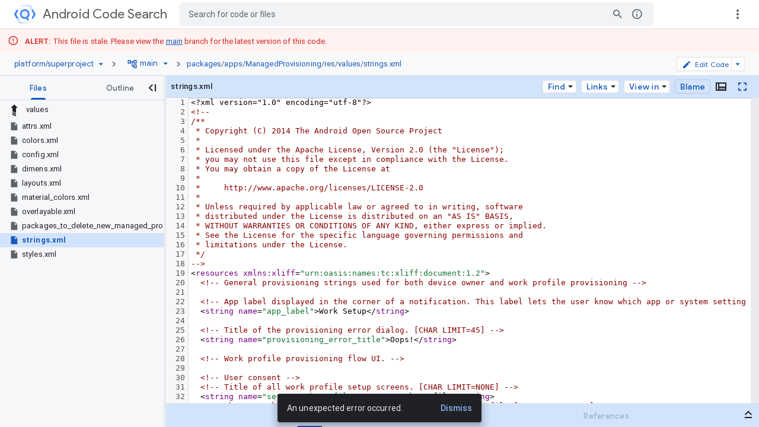

--- FILE ---
content_type: text/html; charset=utf-8
request_url: https://cs.android.com/android/platform/superproject/+/main:packages/apps/ManagedProvisioning/res/values/strings.xml?authuser=1&hl=zh-cn
body_size: 12785
content:
<!DOCTYPE html><html lang="en-US"><head><script nonce="FqAxDj4iUY3-YRTXQ1p7Yg">window['ppConfig'] = {productName: 'a6e22f3cf4a156419fcf7623336f7699', deleteIsEnforced:  false , sealIsEnforced:  false , heartbeatRate:  0.5 , periodicReportingRateMillis:  60000.0 , disableAllReporting:  false };(function(){'use strict';function k(a){var b=0;return function(){return b<a.length?{done:!1,value:a[b++]}:{done:!0}}}function l(a){var b=typeof Symbol!="undefined"&&Symbol.iterator&&a[Symbol.iterator];if(b)return b.call(a);if(typeof a.length=="number")return{next:k(a)};throw Error(String(a)+" is not an iterable or ArrayLike");}var m=typeof Object.defineProperties=="function"?Object.defineProperty:function(a,b,c){if(a==Array.prototype||a==Object.prototype)return a;a[b]=c.value;return a};
function n(a){a=["object"==typeof globalThis&&globalThis,a,"object"==typeof window&&window,"object"==typeof self&&self,"object"==typeof global&&global];for(var b=0;b<a.length;++b){var c=a[b];if(c&&c.Math==Math)return c}throw Error("Cannot find global object");}var p=n(this);function q(a,b){if(b)a:{var c=p;a=a.split(".");for(var d=0;d<a.length-1;d++){var e=a[d];if(!(e in c))break a;c=c[e]}a=a[a.length-1];d=c[a];b=b(d);b!=d&&b!=null&&m(c,a,{configurable:!0,writable:!0,value:b})}}
q("Object.is",function(a){return a?a:function(b,c){return b===c?b!==0||1/b===1/c:b!==b&&c!==c}});q("Array.prototype.includes",function(a){return a?a:function(b,c){var d=this;d instanceof String&&(d=String(d));var e=d.length;c=c||0;for(c<0&&(c=Math.max(c+e,0));c<e;c++){var f=d[c];if(f===b||Object.is(f,b))return!0}return!1}});
q("String.prototype.includes",function(a){return a?a:function(b,c){if(this==null)throw new TypeError("The 'this' value for String.prototype.includes must not be null or undefined");if(b instanceof RegExp)throw new TypeError("First argument to String.prototype.includes must not be a regular expression");return this.indexOf(b,c||0)!==-1}});function r(a,b,c){a("https://csp.withgoogle.com/csp/proto/"+encodeURIComponent(b),JSON.stringify(c))}function t(){var a;if((a=window.ppConfig)==null?0:a.disableAllReporting)return function(){};var b,c,d,e;return(e=(b=window)==null?void 0:(c=b.navigator)==null?void 0:(d=c.sendBeacon)==null?void 0:d.bind(navigator))!=null?e:u}function u(a,b){var c=new XMLHttpRequest;c.open("POST",a);c.send(b)}
function v(){var a=(w=Object.prototype)==null?void 0:w.__lookupGetter__("__proto__"),b=x,c=y;return function(){var d=a.call(this),e,f,g,h;r(c,b,{type:"ACCESS_GET",origin:(f=window.location.origin)!=null?f:"unknown",report:{className:(g=d==null?void 0:(e=d.constructor)==null?void 0:e.name)!=null?g:"unknown",stackTrace:(h=Error().stack)!=null?h:"unknown"}});return d}}
function z(){var a=(A=Object.prototype)==null?void 0:A.__lookupSetter__("__proto__"),b=x,c=y;return function(d){d=a.call(this,d);var e,f,g,h;r(c,b,{type:"ACCESS_SET",origin:(f=window.location.origin)!=null?f:"unknown",report:{className:(g=d==null?void 0:(e=d.constructor)==null?void 0:e.name)!=null?g:"unknown",stackTrace:(h=Error().stack)!=null?h:"unknown"}});return d}}function B(a,b){C(a.productName,b);setInterval(function(){C(a.productName,b)},a.periodicReportingRateMillis)}
var D="constructor __defineGetter__ __defineSetter__ hasOwnProperty __lookupGetter__ __lookupSetter__ isPrototypeOf propertyIsEnumerable toString valueOf __proto__ toLocaleString x_ngfn_x".split(" "),E=D.concat,F=navigator.userAgent.match(/Firefox\/([0-9]+)\./),G=(!F||F.length<2?0:Number(F[1])<75)?["toSource"]:[],H;if(G instanceof Array)H=G;else{for(var I=l(G),J,K=[];!(J=I.next()).done;)K.push(J.value);H=K}var L=E.call(D,H),M=[];
function C(a,b){for(var c=[],d=l(Object.getOwnPropertyNames(Object.prototype)),e=d.next();!e.done;e=d.next())e=e.value,L.includes(e)||M.includes(e)||c.push(e);e=Object.prototype;d=[];for(var f=0;f<c.length;f++){var g=c[f];d[f]={name:g,descriptor:Object.getOwnPropertyDescriptor(Object.prototype,g),type:typeof e[g]}}if(d.length!==0){c=l(d);for(e=c.next();!e.done;e=c.next())M.push(e.value.name);var h;r(b,a,{type:"SEAL",origin:(h=window.location.origin)!=null?h:"unknown",report:{blockers:d}})}};var N=Math.random(),O=t(),P=window.ppConfig;P&&(P.disableAllReporting||P.deleteIsEnforced&&P.sealIsEnforced||N<P.heartbeatRate&&r(O,P.productName,{origin:window.location.origin,type:"HEARTBEAT"}));var y=t(),Q=window.ppConfig;if(Q)if(Q.deleteIsEnforced)delete Object.prototype.__proto__;else if(!Q.disableAllReporting){var x=Q.productName;try{var w,A;Object.defineProperty(Object.prototype,"__proto__",{enumerable:!1,get:v(),set:z()})}catch(a){}}
(function(){var a=t(),b=window.ppConfig;b&&(b.sealIsEnforced?Object.seal(Object.prototype):b.disableAllReporting||(document.readyState!=="loading"?B(b,a):document.addEventListener("DOMContentLoaded",function(){B(b,a)})))})();}).call(this);
</script><meta charset="utf-8"><meta name="referrer" content="origin"><meta name="description" content="Search and explore code"><link rel="search" type="application/opensearchdescription+xml" title="cs.android.com code search" href="/xml/opensearch.xml"/><script nonce="FqAxDj4iUY3-YRTXQ1p7Yg">var prefetchRpcs = []; var grimoireDataLayer = []; var GRIMOIRE_CONFIG = '\x5b\x22AIzaSyD1ZDuAdU_IZqa3Wscr053WydRT7FoJdmQ\x22,null,null,\x5bnull,\x22https:\/\/resultstore.clients6.google.com\x22,\x22https:\/\/cloudscorecard-pa.googleapis.com\x22,null,null,null,null,\x22https:\/\/fusion-badge-staging.corp.google.com\x22\x5d,null,null,\x5bnull,\x22https:\/\/grimoireoss-pa.clients6.google.com\x22,null,null,null,\x22https:\/\/developer.github.com\/v3\/guides\/managing-deploy-keys\/#machine-users\x22,\x22https:\/\/guides.co\/g\/bitbucket-101\/11151\x22,\x22https:\/\/cloud.google.com\/source-repositories\/docs\/authentication#generate_a_key_pair\x22,\x22https:\/\/cloud.google.com\/source-repositories\/docs\/authentication#use_existing_keys\x22,\x22https:\/\/cloud.google.com\/source-repositories\/docs\/authentication#ssh\x22,\x22https:\/\/docs.github.com\/en\/github\/setting-up-and-managing-your-github-user-account\/requesting-organization-approval-for-oauth-apps\x22,\x22https:\/\/docs.github.com\/en\/github\/setting-up-and-managing-organizations-and-teams\/managing-an-individuals-access-to-an-organization-repository\x22,\x22https:\/\/confluence.atlassian.com\/bitbucket\/grant-repository-access-to-users-and-groups-221449716.html\x22,null,\x22https:\/\/docs.gitlab.com\/ee\/user\/project\/members\/\x22\x5d,\x5bnull,null,null,null,null,null,null,null,null,\x22https:\/\/developers.google.com\/code-search\/reference\x22\x5d,null,\x5bnull,50\x5d,null,\x5b\x22761136935924-cdcbbs3j0ai6fqs91ichmk7mf3h2f2cs.apps.googleusercontent.com\x22,\x22https:\/\/cloudresourcemanager.clients6.google.com\x22,\x22https:\/\/sourcerepo.clients6.google.com\x22,\x22https:\/\/iam.clients6.google.com\x22,\x22https:\/\/people-pa.clients6.google.com\x22,\x22https:\/\/cloudbilling.clients6.google.com\x22,\x22https:\/\/clients6.google.com\/storage\x22,null,\x22https:\/\/servicemanagement.clients6.google.com\x22,null,\x22https:\/\/cloudusersettings-pa.clients6.google.com\x22,\x22https:\/\/tos-pa.clients6.google.com\x22,\x22https:\/\/logging.clients6.google.com\x22,null,\x22https:\/\/appengine.clients6.google.com\x22\x5d,\x22DEVOPS_STAGING_\x22,\x5bnull,null,null,20,\x22code.codebrowser-frontend_20260113.06_p0\x22\x5d,null,null,null,null,null,null,null,null,null,null,\x225136474\x22,null,\x22cs.android.com\x22,null,null,null,\x22https:\/\/play.google.com\/log\x22,\x5b\x5d,null,null,\x5b\x5bnull,\x5b\x5bnull,\x22\\u003cb\\u003eALERT:\\u003c\/b\\u003e This file is stale. Please view the \\u003ca href\\u003d\\\x22\/android\/platform\/superproject\/main\\\x22\\u003emain\\u003c\/a\\u003e branch for the latest version of this code.\x22\x5d,\x5b2\x5d,1,\x5b\x22^\/android\/platform\/superproject\/\\\\+\/main:\x22,\x22^\/android\/platform\/superproject\/\\\\+\/master:\x22\x5d\x5d\x5d,\x5bnull,\x5b\x5bnull,\x22\\u003cb\\u003eALERT:\\u003c\/b\\u003e This file is stale. Please visit \\u003ca href\\u003d\\\x22\/chromium\/infra\/infra_superproject\/+\/main:infra\/\\\x22\\u003einfra_superproject\\u003c\/a\\u003e for the latest version of this code.\x22\x5d,\x5b2\x5d,1,\x5b\x22^\/chromium\/infra\/infra(?!_superproject).*$\x22\x5d\x5d\x5d,\x5bnull,\x5b\x5bnull,\x22\\u003cb\\u003eALERT:\\u003c\/b\\u003e This file is stale. Please visit \\u003ca href\\u003d\\\x22\/chromium\/infra\/infra_superproject\/+\/main:build\/\\\x22\\u003einfra_superproject\\u003c\/a\\u003e for the latest version of this code.\x22\x5d,\x5b2\x5d,1,\x5b\x22^\/chromium\/tools\/build\/.*$\x22\x5d\x5d\x5d\x5d,null,null,\x5b\x5b\x5b\x22abseil\x22,null,\x22https:\/\/abseil.io\x22,null,\x22Abseil is an open-source collection of library code.\x22,null,\x5b\x22https:\/\/www.gstatic.com\/devopsconsole\/images\/oss\/icons\/abseil_logo.png\x22\x5d,\x5b\x5bnull,\x22abseil\/abseil-cpp\x22,null,\x22Apache License 2.0\x22,null,null,null,\x22refs\/heads\/master\x22\x5d\x5d\x5d,\x5b\x22android\x22,null,\x22https:\/\/source.android.com\x22,null,\x22Android is a mobile operating system developed by Google\x22,null,\x5b\x22https:\/\/ssl.gstatic.com\/devopsconsole\/images\/oss\/icons\/android_10_logo.svg\x22,\x22https:\/\/ssl.gstatic.com\/devopsconsole\/images\/oss\/backgrounds\/android.png\x22,\x5b0.24,0.86,0.52\x5d\x5d,\x5b\x5b\x22android\/platform\/superproject\/main\x22,null,\x5b\x22C++\x22,\x22Java\x22\x5d,\x22Apache License 2.0\x22,null,null,null,\x22refs\/heads\/main\x22\x5d,\x5b\x22android\/platform\/superproject\x22,null,\x5b\x22C++\x22,\x22Java\x22\x5d,\x22Apache License 2.0\x22,null,null,null,\x22refs\/heads\/android-latest-release\x22\x5d,\x5b\x22android\/kernel\/superproject\x22,null,\x5b\x22C\x22,\x22Python\x22\x5d,\x22GPL 2.0 \/ Apache License 2.0\x22,null,null,null,\x22refs\/heads\/common-android-mainline\x22\x5d\x5d,null,\x22android\x22\x5d,\x5b\x22android-llvm\x22,null,null,null,\x22Android branch of the LLVM Project (a collection of modular and reusable compiler and toolchain technologies)\x22,null,\x5b\x22https:\/\/ssl.gstatic.com\/devopsconsole\/images\/oss\/icons\/llvm_logo.svg\x22\x5d,\x5b\x5b\x22android\/toolchain\/llvm-project\x22,null,null,null,null,null,null,\x22refs\/heads\/master\x22\x5d\x5d\x5d,\x5b\x22android-studio\x22,\x22Android Studio\x22,\x22https:\/\/android.googlesource.com\/platform\/tools\/base\/\x22,null,\x22Android Studio projects for building Android applications\x22,null,\x5b\x22https:\/\/www.gstatic.com\/devopsconsole\/images\/oss\/icons\/androidstudio_icon.svg\x22,\x22https:\/\/ssl.gstatic.com\/devopsconsole\/images\/oss\/icons\/android_bg.png\x22,\x5b0.24,0.86,0.52\x5d\x5d,\x5b\x5b\x22android\/platform\/tools\/base\x22,null,\x5b\x22Java\x22,\x22Kotlin\x22\x5d,\x22Apache License 2.0\x22,null,null,null,\x22refs\/heads\/mirror-goog-studio-main\x22\x5d,\x5b\x22android\/platform\/tools\/buildSrc\x22,null,\x5b\x22Java\x22,\x22Kotlin\x22\x5d,\x22Apache License 2.0\x22,null,null,null,\x22refs\/heads\/mirror-goog-studio-main\x22\x5d,\x5b\x22android\/platform\/tools\/adt\/idea\x22,null,\x5b\x22Java\x22,\x22Kotlin\x22\x5d,\x22Apache License 2.0\x22,null,null,null,\x22refs\/heads\/mirror-goog-studio-main\x22\x5d,\x5bnull,\x22gradle\/gradle\x22,\x5b\x22Java\x22,\x22Kotlin\x22\x5d,\x22Apache License 2.0\x22,null,null,null,\x22refs\/heads\/master\x22\x5d,\x5bnull,\x22JetBrains\/kotlin\x22,\x5b\x22Kotlin\x22\x5d,\x22Apache License 2.0\x22,null,null,null,\x22refs\/heads\/master\x22\x5d,\x5bnull,\x22JetBrains\/intellij-kotlin\x22,\x5b\x22Kotlin\x22\x5d,\x22Apache License 2.0\x22,null,null,null,\x22refs\/heads\/kt-211-master\x22\x5d\x5d\x5d,\x5b\x22androidx\x22,\x22AndroidX\x22,\x22https:\/\/android.googlesource.com\/platform\/frameworks\/support\/\x22,null,\x22Libraries for Android development\x22,null,\x5b\x22https:\/\/ssl.gstatic.com\/devopsconsole\/images\/oss\/icons\/android_jetpack_logo.svg\x22,\x22https:\/\/ssl.gstatic.com\/devopsconsole\/images\/oss\/icons\/android_bg.png\x22,\x5b0.24,0.86,0.52\x5d\x5d,\x5b\x5b\x22android\/platform\/frameworks\/support\x22,null,\x5b\x22Java\x22,\x22Kotlin\x22\x5d,\x22Apache License 2.0\x22,null,null,null,\x22refs\/heads\/androidx-main\x22\x5d,\x5bnull,\x22android\/android-test\x22,\x5b\x22Java\x22,\x22Kotlin\x22\x5d,\x22Apache License 2.0\x22,null,null,null,\x22refs\/heads\/main\x22\x5d,\x5bnull,\x22android\/compose-samples\x22,\x5b\x22Kotlin\x22\x5d,\x22Apache License 2.0\x22,null,null,null,\x22refs\/heads\/main\x22\x5d,\x5bnull,\x22android\/architecture-components-samples\x22,\x5b\x22Java\x22,\x22Kotlin\x22\x5d,\x22Apache License 2.0\x22,null,null,null,\x22refs\/heads\/main\x22\x5d,\x5b\x22android\/platform\/tools\/dokka-devsite-plugin\x22,null,\x5b\x22Java\x22,\x22Kotlin\x22\x5d,\x22Apache License 2.0\x22,null,null,null,\x22refs\/heads\/master\x22\x5d\x5d\x5d,\x5b\x22angular\x22,null,\x22https:\/\/angular.io\x22,null,\x22A web application framework\x22,null,\x5b\x22https:\/\/ssl.gstatic.com\/devopsconsole\/images\/oss\/icons\/angular_logo.svg\x22\x5d,\x5b\x5bnull,\x22angular\/angular\x22,null,null,null,null,null,\x22refs\/heads\/main\x22\x5d,\x5bnull,\x22angular\/components\x22,null,null,null,null,null,\x22refs\/heads\/main\x22\x5d,\x5bnull,\x22angular\/angular-cli\x22,null,null,null,null,null,\x22refs\/heads\/main\x22\x5d,\x5bnull,\x22angular\/protractor\x22,null,null,null,null,null,\x22refs\/heads\/master\x22\x5d,\x5bnull,\x22angular\/angular.js\x22,null,null,null,null,null,\x22refs\/heads\/master\x22\x5d,\x5bnull,\x22angular\/material\x22,null,null,null,null,null,\x22refs\/heads\/master\x22\x5d\x5d\x5d,\x5b\x22bazel\x22,\x22Bazel\x22,\x22https:\/\/bazel.build\/\x22,null,\x22Build and test software of any size, quickly and reliably\x22,null,\x5b\x22https:\/\/ssl.gstatic.com\/devopsconsole\/images\/oss\/icons\/bazel_logo2.svg\x22,\x22https:\/\/ssl.gstatic.com\/devopsconsole\/images\/oss\/icons\/bazel_bg.svg\x22,\x5b0.26,0.63,0.28\x5d\x5d,\x5b\x5b\x22bazel\/bazel\x22,\x22bazelbuild\/bazel\x22,null,null,null,null,null,\x22refs\/heads\/master\x22\x5d,\x5b\x22bazel\/bazel-toolchains\x22,\x22bazelbuild\/bazel-toolchains\x22,null,null,null,null,null,\x22refs\/heads\/master\x22\x5d,\x5b\x22bazel\/continuous-integration\x22,\x22bazelbuild\/continuous-integration\x22,null,null,null,null,null,\x22refs\/heads\/master\x22\x5d,\x5b\x22bazel\/intellij\x22,\x22bazelbuild\/intellij\x22,null,null,null,null,null,\x22refs\/heads\/master\x22\x5d,\x5b\x22bazel\/rules_nodejs\x22,\x22bazelbuild\/rules_nodejs\x22\x5d,\x5bnull,\x22bazelbuild\/rules_rust\x22,null,null,null,null,null,\x22refs\/heads\/main\x22\x5d,\x5b\x22bazel\/tulsi\x22,\x22bazelbuild\/tulsi\x22,null,null,null,null,null,\x22refs\/heads\/master\x22\x5d\x5d\x5d,\x5b\x22boringssl\x22,\x22BoringSSL\x22,\x22https:\/\/boringssl.googlesource.com\/boringssl\x22,null,\x22A fork of OpenSSL that is designed to meet Google\x27s needs\x22,null,\x5b\x22https:\/\/www.gstatic.com\/devopsconsole\/images\/oss\/icons\/boringssl_logo.svg\x22\x5d,\x5b\x5b\x22boringssl\/boringssl\x22,null,null,null,\x22boringssl\x22,null,null,\x22refs\/heads\/main\x22\x5d\x5d\x5d,\x5b\x22caliban\x22,\x22Caliban\x22,null,null,\x22Dockerized research workflows made easy, locally and in the Cloud\x22,null,\x5b\x22https:\/\/www.gstatic.com\/devopsconsole\/images\/oss\/teal_C.svg\x22\x5d,\x5b\x5bnull,\x22google\/caliban\x22,null,null,null,null,null,\x22refs\/heads\/main\x22\x5d\x5d\x5d,\x5b\x22chromium\x22,\x22Chromium\x22,\x22https:\/\/www.chromium.org\/\x22,null,\x22A safer, faster, and more stable web browser\x22,null,\x5b\x22https:\/\/ssl.gstatic.com\/devopsconsole\/images\/oss\/icons\/chromium_logo.svg\x22,\x22https:\/\/ssl.gstatic.com\/devopsconsole\/images\/oss\/icons\/chromium_bg.svg\x22,\x5b0.1,0.45,0.91\x5d\x5d,\x5b\x5b\x22chromium\/codesearch\/chromium\/src\x22,null,\x5b\x22C++\x22\x5d,\x22BSD 3-clause\x22,\x22chromium\/src\x22,null,\x5b\x5b\x22master\x22,\x22main\x22\x5d\x5d,\x22refs\/heads\/main\x22\x5d,\x5b\x22chromium\/codesearch\/infra\/infra\x22,null,\x5b\x22Go\x22\x5d,\x22BSD 3-clause\x22,\x22infra\/infra\x22,1,\x5b\x5b\x22master\x22,\x22main\x22\x5d\x5d,\x22refs\/heads\/main\x22\x5d,\x5b\x22chromium\/infra\/infra_superproject\x22,null,\x5b\x22Go\x22\x5d,\x22BSD 3-clause\x22,\x22infra\/infra_superproject\x22,null,null,\x22refs\/heads\/main\x22\x5d,\x5b\x22chromium\/build\x22,null,\x5b\x22Go\x22\x5d,\x22BSD 3-clause\x22,\x22build\x22,null,null,\x22refs\/heads\/main\x22\x5d,\x5b\x22chromium\/chromium\/tools\/build\x22,null,\x5b\x22Python\x22\x5d,\x22BSD 3-clause\x22,\x22chromium\/tools\/build\x22,1,\x5b\x5b\x22master\x22,\x22main\x22\x5d\x5d,\x22refs\/heads\/main\x22\x5d,\x5b\x22chromium\/chromium\/tools\/depot_tools\x22,null,\x5b\x22Python\x22\x5d,\x22BSD 3-clause\x22,null,null,\x5b\x5b\x22master\x22,\x22main\x22\x5d\x5d,\x22refs\/heads\/main\x22\x5d,\x5b\x22quiche\/quiche.git\x22,null,null,null,\x22external\/quiche\/quiche\x22,1,\x5b\x5b\x22master\x22,\x22main\x22\x5d\x5d,\x22refs\/heads\/main\x22\x5d,\x5b\x22android\/platform\/external\/protobuf.git\x22,null,null,null,\x22external\/protobuf\x22,1,null,\x22refs\/heads\/master\x22\x5d,\x5b\x22pdfium\/pdfium.git\x22,null,null,null,\x22external\/pdfium\/pdfium\x22,1,\x5b\x5b\x22master\x22,\x22main\x22\x5d\x5d,\x22refs\/heads\/main\x22\x5d,\x5b\x22boringssl\/boringssl.git\x22,null,null,null,\x22external\/boringssl\/boringssl\x22,1,null,\x22refs\/heads\/master\x22\x5d,\x5b\x22android\/platform\/external\/perfetto.git\x22,null,null,null,\x22external\/perfetto\x22,1,null,\x22refs\/heads\/master\x22\x5d,\x5b\x22skia\/skia.git\x22,null,null,null,\x22external\/skia\/skia\x22,1,\x5b\x5b\x22master\x22,\x22main\x22\x5d\x5d,\x22refs\/heads\/main\x22\x5d,\x5b\x22swiftshader\/SwiftShader.git\x22,null,null,null,\x22external\/swiftshader\/SwiftShader\x22,1,null,\x22refs\/heads\/master\x22\x5d,\x5b\x22webrtc\/src.git\x22,null,null,null,\x22external\/webrtc\/src\x22,1,\x5b\x5b\x22master\x22,\x22main\x22\x5d\x5d,\x22refs\/heads\/main\x22\x5d,\x5b\x22aomedia\/aom.git\x22,null,null,null,\x22external\/aomedia\/aom\x22,1,\x5b\x5b\x22master\x22,\x22main\x22\x5d\x5d,\x22refs\/heads\/main\x22\x5d,\x5b\x22dawn\/dawn.git\x22,null,null,null,\x22external\/dawn\/dawn\x22,1,\x5b\x5b\x22master\x22,\x22main\x22\x5d\x5d,\x22refs\/heads\/main\x22\x5d\x5d,null,\x22chromium\x22,\x5b\x5b\x5b\x22.*\x22,\x22^BUILD(\\\\.|$)\x22,\x22build\x22,\x22b\x22\x5d,\x5b\x22.*\x22,\x22^(CODE)?OWNERS$\x22,\x22owners\x22,\x22o\x22\x5d,\x5b\x22.*\x22,\x22^\x5bRr\x5d\x5bEe\x5d\x5bAa\x5d\x5bDd\x5d\x5bMm\x5d\x5bEe\x5d(\\\\.|$)\x22,\x22readme\x22,\x22r\x22\x5d,\x5b\x22^(.+)\\\\.h$\x22,\x22^\x7b1\x7d\\\\.(cc|c|m)$\x22,\x22cc\x22,\x22c\x22\x5d,\x5b\x22^(.+?)\\\\.(cc|c|m)$\x22,\x22^\x7b1\x7d\\\\.h$\x22,\x22header\x22,\x22h\x22\x5d,\x5b\x22^(.+)\\\\.(\\\\w\x7b1,3\x7d\\\\.)?\x5b^\\\\.\x5d+$\x22,\x22^\x7b1\x7d(|_|-|\\\\.)(\x5bUu\x5dnit\x5bTt\x5dest|\x5bAa\x5duto\x5bTt\x5dest|\x5bRr\x5deg\x5bTt\x5dest|\x5bTt\x5dest|\x5bTt\x5dest\x5bCc\x5dase|\x5bTt\x5dest\x5bSs\x5duite)(\\\\.|$)\x22,\x22test\x22,\x22t\x22\x5d,\x5b\x22^(.+)(|_|-|\\\\.)(\x5bUu\x5dnit\x5bTt\x5dest|\x5bAa\x5duto\x5bTt\x5dest|\x5bRr\x5deg\x5bTt\x5dest|\x5bTt\x5dest|\x5bTt\x5dest\x5bCc\x5dase|\x5bTt\x5dest\x5bSs\x5duite)(\\\\.|$)\x22,\x22^\x7b1\x7d(\\\\.|$)\x22,\x22test\x22,\x22t\x22\x5d,\x5b\x22^(.+?)((|_|-|\\\\.)(\x5bUu\x5dnit\x5bTt\x5dest|\x5bAa\x5duto\x5bTt\x5dest|\x5bRr\x5deg\x5bTt\x5dest|\x5bTt\x5dest|\x5bTt\x5dest\x5bCc\x5dase|\x5bTt\x5dest\x5bSs\x5duite))?(\\\\.|$)\x22,\x22^\x7b1\x7d(\\\\.|$)\x22\x5d,\x5b\x22.*\x22,\x22^DEPS$\x22,\x22deps\x22\x5d,\x5b\x22.*\x22,\x22(^|\\\\\\\\.)gyp$\x22,\x22gyp\x22,\x22g\x22\x5d,\x5b\x22^(.+?)\\\\.(cc|c|m|h)$\x22,\x22^\x7b1\x7d-inl\\\\.h$\x22,\x22inline\x22,\x22i\x22\x5d\x5d,\x5b\x5b\x5b\x22^(.*)\/lib(\/.*|)$\x22,\x22\x7b1\x7d\/test\x7b2\x7d\x22,\x22^(.+)\\\\.(\\\\w\x7b1,3\x7d\\\\.)?\x5b^\\\\.\x5d+$\x22,\x22^\x7b1\x7d((|_|-|\\\\.)(\x5bUu\x5dnit\x5bTt\x5dest|\x5bAa\x5duto\x5bTt\x5dest|\x5bRr\x5deg\x5bTt\x5dest|\x5bTt\x5dest|\x5bTt\x5dest\x5bCc\x5dase|\x5bTt\x5dest\x5bSs\x5duite))?\x22\x5d,\x5b\x22(.*)\/test(\/.*|)$\x22,\x22\x7b1\x7d\/lib\x7b2\x7d\x22,\x22(.+?)((|_|-|\\\\.)(\x5bUu\x5dnit\x5bTt\x5dest|\x5bAa\x5duto\x5bTt\x5dest|\x5bRr\x5deg\x5bTt\x5dest|\x5bTt\x5dest|\x5bTt\x5dest\x5bCc\x5dase|\x5bTt\x5dest\x5bSs\x5duite))?\x22,\x22^\x7b1\x7d\x22\x5d\x5d\x5d\x5d\x5d,\x5b\x22chromiumos\x22,\x22ChromiumOS\x22,\x22https:\/\/www.chromium.org\/chromium-os\x22,null,\x22A fast, simple, and secure OS for people who spend most of their time on the web\x22,null,\x5b\x22https:\/\/ssl.gstatic.com\/devopsconsole\/images\/oss\/icons\/chromium_logo.svg\x22,\x22https:\/\/ssl.gstatic.com\/devopsconsole\/images\/oss\/icons\/chromium_bg.svg\x22,\x5b0.1,0.45,0.91\x5d\x5d,\x5b\x5b\x22chromium\/chromiumos\/codesearch\x22,null,null,\x22BSD 3-clause\x22,null,null,null,\x22refs\/heads\/main\x22\x5d\x5d,null,\x22chromium\x22\x5d,\x5b\x22copybara\x22,null,\x22https:\/\/github.com\/google\/copybara\x22,null,\x22A tool for transforming and moving code between repositories\x22,null,\x5b\x22https:\/\/www.gstatic.com\/devopsconsole\/images\/oss\/icons\/copybara_logo.svg\x22\x5d,\x5b\x5bnull,\x22google\/copybara\x22,null,null,null,null,null,\x22refs\/heads\/master\x22\x5d\x5d\x5d,\x5b\x22dart\x22,\x22Dart\x22,\x22https:\/\/dart.dev\/\x22,null,\x22Dart is a client-optimized language for fast apps on any platform.\x22,null,\x5b\x22https:\/\/ssl.gstatic.com\/devopsconsole\/images\/oss\/icons\/dart_logo.svg\x22,null,\x5b0.05,0.38,0.57\x5d\x5d,\x5b\x5bnull,\x22dart-lang\/sdk\x22,null,null,null,null,null,\x22refs\/heads\/main\x22\x5d,\x5bnull,\x22dart-lang\/language\x22,null,null,null,null,null,\x22refs\/heads\/master\x22\x5d,\x5bnull,\x22dart-lang\/pub-dev\x22,null,null,null,null,null,\x22refs\/heads\/master\x22\x5d\x5d\x5d,\x5b\x22exoplayer\x22,\x22ExoPlayer\x22,\x22https:\/\/exoplayer.dev\x22,null,\x22Application level media player for Android.\x22,null,\x5b\x22https:\/\/www.gstatic.com\/devopsconsole\/images\/oss\/icons\/exoplayer.png\x22\x5d,\x5b\x5bnull,\x22google\/ExoPlayer\x22,null,null,null,null,null,\x22refs\/heads\/release-v2\x22\x5d\x5d\x5d,\x5b\x22firebase-sdk\x22,\x22Firebase SDK\x22,\x22https:\/\/firebase.google.com\/\x22,null,\x22A comprehensive app development platform\x22,null,\x5b\x22https:\/\/ssl.gstatic.com\/images\/branding\/product\/1x\/firebase_512dp.png\x22,null,\x5b1,0.63\x5d\x5d,\x5b\x5bnull,\x22firebase\/firebase-android-sdk\x22,\x5b\x22Java\x22,\x22Kotlin\x22\x5d,null,null,null,null,\x22refs\/heads\/main\x22\x5d,\x5bnull,\x22firebase\/firebase-ios-sdk\x22,\x5b\x22Objective-C\x22,\x22Swift\x22\x5d,null,null,null,null,\x22refs\/heads\/main\x22\x5d,\x5bnull,\x22firebase\/firebase-js-sdk\x22,\x5b\x22JavaScript\x22,\x22TypeScript\x22\x5d,null,null,null,null,\x22refs\/heads\/main\x22\x5d,\x5bnull,\x22firebase\/firebase-cpp-sdk\x22,\x5b\x22C++\x22\x5d,null,null,null,null,\x22refs\/heads\/main\x22\x5d,\x5bnull,\x22firebase\/firebase-admin-node\x22,\x5b\x22JavaScript\x22,\x22TypeScript\x22,\x22Node.js\x22\x5d,null,null,null,null,\x22refs\/heads\/master\x22\x5d,\x5bnull,\x22firebase\/firebase-admin-java\x22,\x5b\x22Java\x22\x5d,null,null,null,null,\x22refs\/heads\/master\x22\x5d,\x5bnull,\x22firebase\/firebase-admin-go\x22,\x5b\x22Go\x22\x5d,null,null,null,null,\x22refs\/heads\/master\x22\x5d,\x5bnull,\x22firebase\/firebase-admin-python\x22,\x5b\x22Python\x22\x5d,null,null,null,null,\x22refs\/heads\/master\x22\x5d,\x5bnull,\x22firebase\/firebase-admin-dotnet\x22,\x5b\x22C#\x22\x5d,null,null,null,null,\x22refs\/heads\/master\x22\x5d,\x5bnull,\x22firebase\/firebase-tools\x22,\x5b\x22JavaScript\x22,\x22TypeScript\x22\x5d,null,null,null,null,\x22refs\/heads\/master\x22\x5d,\x5bnull,\x22firebase\/firebase-functions\x22,\x5b\x22JavaScript\x22,\x22TypeScript\x22,\x22HTML\x22,\x22CSS\x22\x5d,null,null,null,null,\x22refs\/heads\/master\x22\x5d,\x5bnull,\x22firebase\/firebaseui-web\x22,\x5b\x22JavaScript\x22,\x22HTML\x22,\x22CSS\x22\x5d,null,null,null,null,\x22refs\/heads\/master\x22\x5d,\x5bnull,\x22firebase\/FirebaseUI-Android\x22,\x5b\x22Java\x22,\x22Kotlin\x22\x5d,null,null,null,null,\x22refs\/heads\/master\x22\x5d,\x5bnull,\x22firebase\/FirebaseUI-iOS\x22,\x5b\x22Objective-C\x22\x5d,null,null,null,null,\x22refs\/heads\/master\x22\x5d,\x5bnull,\x22firebase\/emulators-codelab\x22,\x5b\x22JavaScript\x22,\x22HTML\x22,\x22CSS\x22\x5d,null,null,null,null,\x22refs\/heads\/master\x22\x5d,\x5bnull,\x22firebase\/firebase-tools-ui\x22,\x5b\x22TypeScript\x22,\x22HTML\x22,\x22CSS\x22\x5d,null,null,null,null,\x22refs\/heads\/master\x22\x5d\x5d\x5d,\x5b\x22flatbuffers\x22,\x22FlatBuffers\x22,\x22https:\/\/google.github.io\/flatbuffers\/\x22,null,\x22Memory efficient serialization library\x22,null,\x5b\x22https:\/\/ssl.gstatic.com\/devopsconsole\/images\/oss\/icons\/flatbuffers_logo.svg\x22\x5d,\x5b\x5bnull,\x22google\/flatbuffers\x22,null,null,null,null,null,\x22refs\/heads\/master\x22\x5d\x5d\x5d,\x5b\x22flogger\x22,\x22Flogger\x22,\x22https:\/\/github.com\/google\/flogger\x22,null,\x22A Fluent Logging API for Java\x22,null,\x5b\x22https:\/\/www.gstatic.com\/devopsconsole\/images\/oss\/brown_F.svg\x22\x5d,\x5b\x5bnull,\x22google\/flogger\x22,null,null,null,null,null,\x22refs\/heads\/master\x22\x5d\x5d\x5d,\x5b\x22flutter\x22,\x22Flutter\x22,\x22https:\/\/flutter.dev\/\x22,null,\x22UI toolkit for building applications for mobile, web, and desktop.\x22,null,\x5b\x22https:\/\/ssl.gstatic.com\/devopsconsole\/images\/oss\/icons\/flutter_logo.svg\x22\x5d,\x5b\x5bnull,\x22flutter\/flutter\x22,null,null,null,null,null,\x22refs\/heads\/master\x22\x5d,\x5bnull,\x22flutter\/engine\x22,null,null,null,null,null,\x22refs\/heads\/main\x22\x5d,\x5bnull,\x22flutter\/buildroot\x22,null,null,null,null,null,\x22refs\/heads\/master\x22\x5d,\x5bnull,\x22flutter\/packages\x22,null,null,null,null,null,\x22refs\/heads\/main\x22\x5d,\x5bnull,\x22flutter\/plugins\x22,null,null,null,null,null,\x22refs\/heads\/main\x22\x5d,\x5bnull,\x22flutter\/devtools\x22,null,null,null,null,null,\x22refs\/heads\/master\x22\x5d,\x5bnull,\x22flutter\/flutter-intellij\x22,null,null,null,null,null,\x22refs\/heads\/master\x22\x5d,\x5bnull,\x22flutter\/samples\x22,null,null,null,null,null,\x22refs\/heads\/main\x22\x5d,\x5bnull,\x22flutter\/tests\x22,null,null,null,null,null,\x22refs\/heads\/main\x22\x5d,\x5bnull,\x22flutter\/cocoon\x22,null,null,null,null,null,\x22refs\/heads\/main\x22\x5d,\x5b\x22flutter\/infra\x22,null,null,null,null,null,null,\x22refs\/heads\/main\x22\x5d,\x5b\x22flutter\/recipes\x22,null,null,null,null,null,null,\x22refs\/heads\/main\x22\x5d\x5d\x5d,\x5b\x22fuchsia\x22,\x22Fuchsia\x22,\x22https:\/\/fuchsia.dev\x22,null,\x22Fuchsia is an open source, general purpose operating system.\x22,null,\x5b\x22https:\/\/www.gstatic.com\/devopsconsole\/images\/oss\/icons\/Fuchsia_icon.png\x22,null,\x5b0.16,0.2,0.22\x5d\x5d,\x5b\x5b\x22fuchsia\/fuchsia\x22,null,null,null,\x22fuchsia\x22,null,null,\x22refs\/heads\/main\x22\x5d,\x5b\x22fuchsia\/infra\/recipes\x22,null,null,null,\x22infra\/recipes\x22,null,null,\x22refs\/heads\/main\x22\x5d,\x5b\x22fuchsia\/vscode-plugins\x22,null,null,null,\x22vscode-plugins\x22,null,null,\x22refs\/heads\/main\x22\x5d\x5d\x5d,\x5b\x22gamesdk\x22,null,\x22https:\/\/osscs.corp.google.com\/android\/platform\/frameworks\/opt\/gamesdk\x22,null,\x22Android Game Development Kit (AGDK)\x22,null,\x5b\x22https:\/\/developer.android.com\/static\/images\/logos\/agdk.svg\x22\x5d,\x5b\x5b\x22android\/platform\/frameworks\/opt\/gamesdk\x22,null,\x5b\x22C++\x22,\x22Java\x22\x5d,\x22Apache License 2.0\x22,null,null,null,\x22refs\/heads\/android-games-sdk-games-frame-pacing-release\x22\x5d\x5d\x5d,\x5b\x22gerrit\x22,null,\x22https:\/\/www.gerritcodereview.com\x22,null,\x22A web-based code review system for projects using Git\x22,null,\x5b\x22https:\/\/www.gstatic.com\/devopsconsole\/images\/oss\/icons\/gerrit_logo.svg\x22\x5d,\x5b\x5b\x22gerrit\/gerrit\x22,null,null,null,\x22gerrit\/gerrit\x22,null,null,\x22refs\/heads\/master\x22\x5d,\x5b\x22gerrit\/gerrit-ci-scripts\x22,null,null,null,\x22gerrit\/gerrit-ci-scripts\x22,null,null,\x22refs\/heads\/master\x22\x5d,\x5b\x22gerrit\/gerrit-fe-dev-helper\x22,null,null,null,\x22gerrit\/gerrit-fe-dev-helper\x22,null,null,\x22refs\/heads\/master\x22\x5d,\x5b\x22gerrit\/gerrit-monitoring\x22,null,null,null,\x22gerrit\/gerrit-monitoring\x22,null,null,\x22refs\/heads\/master\x22\x5d,\x5b\x22gerrit\/git-repo\x22,null,null,null,\x22gerrit\/git-repo\x22,null,null,\x22refs\/heads\/master\x22\x5d,\x5b\x22gerrit\/gitfs\x22,null,null,null,\x22gerrit\/gitfs\x22,null,null,\x22refs\/heads\/master\x22\x5d,\x5b\x22gerrit\/gitiles\x22,null,null,null,\x22gerrit\/gitiles\x22,null,null,\x22refs\/heads\/master\x22\x5d,\x5b\x22gerrit\/homepage\x22,null,null,null,\x22gerrit\/homepage\x22,null,null,\x22refs\/heads\/master\x22\x5d,\x5b\x22gerrit\/java-prettify\x22,null,null,null,\x22gerrit\/java-prettify\x22,null,null,\x22refs\/heads\/master\x22\x5d,\x5b\x22gerrit\/jgit\x22,null,null,null,\x22gerrit\/jgit\x22,null,null,\x22refs\/heads\/master\x22\x5d,\x5b\x22gerrit\/k8s-gerrit\x22,null,null,null,\x22gerrit\/k8s-gerrit\x22,null,null,\x22refs\/heads\/master\x22\x5d,\x5b\x22gerrit\/luci-config\x22,null,null,null,\x22gerrit\/luci-config\x22,null,null,\x22refs\/heads\/main\x22\x5d,\x5b\x22gerrit\/luci-test\x22,null,null,null,\x22gerrit\/luci-test\x22,null,null,\x22refs\/heads\/main\x22\x5d,\x5b\x22gerrit\/plugins\/checks-jenkins\x22,null,null,null,\x22gerrit\/plugins\/checks-jenkins\x22,null,null,\x22refs\/heads\/master\x22\x5d,\x5b\x22gerrit\/plugins\/code-owners\x22,null,null,null,\x22gerrit\/plugins\/code-owners\x22,null,null,\x22refs\/heads\/master\x22\x5d,\x5b\x22gerrit\/plugins\/codemirror-editor\x22,null,null,null,\x22gerrit\/plugins\/codemirror-editor\x22,null,null,\x22refs\/heads\/master\x22\x5d,\x5b\x22gerrit\/plugins\/commit-message-length-validator\x22,null,null,null,\x22gerrit\/plugins\/commit-message-length-validator\x22,null,null,\x22refs\/heads\/master\x22\x5d,\x5b\x22gerrit\/plugins\/delete-project\x22,null,null,null,\x22gerrit\/plugins\/delete-project\x22,null,null,\x22refs\/heads\/master\x22\x5d,\x5b\x22gerrit\/plugins\/download-commands\x22,null,null,null,\x22gerrit\/plugins\/download-commands\x22,null,null,\x22refs\/heads\/master\x22\x5d,\x5b\x22gerrit\/plugins\/examples\x22,null,null,null,\x22gerrit\/plugins\/examples\x22,null,null,\x22refs\/heads\/master\x22\x5d,\x5b\x22gerrit\/plugins\/gitiles\x22,null,null,null,\x22gerrit\/plugins\/gitiles\x22,null,null,\x22refs\/heads\/master\x22\x5d,\x5b\x22gerrit\/plugins\/hooks\x22,null,null,null,\x22gerrit\/plugins\/hooks\x22,null,null,\x22refs\/heads\/master\x22\x5d,\x5b\x22gerrit\/plugins\/image-diff\x22,null,null,null,\x22gerrit\/plugins\/image-diff\x22,null,null,\x22refs\/heads\/master\x22\x5d,\x5b\x22gerrit\/plugins\/multi-site\x22,null,null,null,\x22gerrit\/plugins\/multi-site\x22,null,null,\x22refs\/heads\/master\x22\x5d,\x5b\x22gerrit\/plugins\/plugin-manager\x22,null,null,null,\x22gerrit\/plugins\/plugin-manager\x22,null,null,\x22refs\/heads\/master\x22\x5d,\x5b\x22gerrit\/plugins\/replication\x22,null,null,null,\x22gerrit\/plugins\/replication\x22,null,null,\x22refs\/heads\/master\x22\x5d,\x5b\x22gerrit\/plugins\/reviewers\x22,null,null,null,\x22gerrit\/plugins\/reviewers\x22,null,null,\x22refs\/heads\/master\x22\x5d,\x5b\x22gerrit\/plugins\/reviewnotes\x22,null,null,null,\x22gerrit\/plugins\/reviewnotes\x22,null,null,\x22refs\/heads\/master\x22\x5d,\x5b\x22gerrit\/plugins\/saml\x22,null,null,null,\x22gerrit\/plugins\/saml\x22,null,null,\x22refs\/heads\/master\x22\x5d,\x5b\x22gerrit\/plugins\/singleusergroup\x22,null,null,null,\x22gerrit\/plugins\/singleusergroup\x22,null,null,\x22refs\/heads\/master\x22\x5d,\x5b\x22gerrit\/plugins\/supermanifest\x22,null,null,null,\x22gerrit\/plugins\/supermanifest\x22,null,null,\x22refs\/heads\/master\x22\x5d,\x5b\x22gerrit\/plugins\/uploadvalidator\x22,null,null,null,\x22gerrit\/plugins\/uploadvalidator\x22,null,null,\x22refs\/heads\/master\x22\x5d,\x5b\x22gerrit\/plugins\/webhooks\x22,null,null,null,\x22gerrit\/plugins\/webhooks\x22,null,null,\x22refs\/heads\/master\x22\x5d,\x5b\x22gerrit\/plugins\/zuul\x22,null,null,null,\x22gerrit\/plugins\/zuul\x22,null,null,\x22refs\/heads\/master\x22\x5d,\x5b\x22gerrit\/polymer-bridges\x22,null,null,null,\x22gerrit\/polymer-bridges\x22,null,null,\x22refs\/heads\/master\x22\x5d,\x5b\x22gerrit\/zuul\/config\x22,null,null,null,\x22gerrit\/zuul\/config\x22,null,null,\x22refs\/heads\/master\x22\x5d,\x5b\x22gerrit\/zuul\/jobs\x22,null,null,null,\x22gerrit\/zuul\/jobs\x22,null,null,\x22refs\/heads\/master\x22\x5d,\x5b\x22gerrit\/zuul\/ops\x22,null,null,null,\x22gerrit\/zuul\/ops\x22,null,null,\x22refs\/heads\/master\x22\x5d\x5d,null,\x22github\/GerritCodeReview\x22\x5d,\x5b\x22gn\x22,\x22GN\x22,null,null,\x22A meta-build system\x22,null,\x5b\x22https:\/\/www.gstatic.com\/devopsconsole\/images\/oss\/deep_orange_G.svg\x22\x5d,\x5b\x5b\x22gn\/gn\x22,null,\x5b\x22C++\x22\x5d,\x22BSD 3-clause\x22,null,null,null,\x22refs\/heads\/main\x22\x5d\x5d\x5d,\x5b\x22go\x22,\x22Go\x22,\x22https:\/\/golang.org\/\x22,null,\x22Go is an open source programming language that makes it easy to build simple, reliable, and efficient software.\x22,null,\x5b\x22https:\/\/ssl.gstatic.com\/devopsconsole\/images\/oss\/icons\/go_logo_aqua.svg\x22,null,\x5b0.0039,0.676,0.84375\x5d\x5d,\x5b\x5b\x22go\/go\x22,null,\x5b\x22Go\x22\x5d,\x22BSD 3-clause\x22,null,null,null,\x22refs\/heads\/master\x22\x5d,\x5b\x22go\/dl\x22,null,\x5b\x22Go\x22\x5d,\x22BSD 3-clause\x22,null,null,null,\x22refs\/heads\/master\x22\x5d,\x5b\x22go\/proposal\x22,null,\x5b\x22Markdown\x22\x5d,\x22BSD 3-clause\x22,null,null,null,\x22refs\/heads\/master\x22\x5d,\x5b\x22go\/vscode-go\x22,null,\x5b\x22TypeScript\x22\x5d,\x22MIT\x22,null,null,null,\x22refs\/heads\/master\x22\x5d,\x5b\x22go\/arch\x22,null,\x5b\x22Go\x22\x5d,\x22BSD 3-clause\x22,\x22x\/arch\x22,null,null,\x22refs\/heads\/master\x22\x5d,\x5b\x22go\/benchmarks\x22,null,\x5b\x22Go\x22\x5d,\x22BSD 3-clause\x22,\x22x\/benchmarks\x22,null,null,\x22refs\/heads\/master\x22\x5d,\x5b\x22go\/blog\x22,null,\x5b\x22Go\x22\x5d,\x22BSD 3-clause\x22,\x22x\/blog\x22,null,null,\x22refs\/heads\/master\x22\x5d,\x5b\x22go\/build\x22,null,\x5b\x22Go\x22\x5d,\x22BSD 3-clause\x22,\x22x\/build\x22,null,null,\x22refs\/heads\/master\x22\x5d,\x5b\x22go\/crypto\x22,null,\x5b\x22Go\x22\x5d,\x22BSD 3-clause\x22,\x22x\/crypto\x22,null,null,\x22refs\/heads\/master\x22\x5d,\x5b\x22go\/debug\x22,null,\x5b\x22Go\x22\x5d,\x22BSD 3-clause\x22,\x22x\/debug\x22,null,null,\x22refs\/heads\/master\x22\x5d,\x5b\x22go\/example\x22,null,\x5b\x22Go\x22\x5d,\x22BSD 3-clause\x22,\x22x\/example\x22,null,null,\x22refs\/heads\/master\x22\x5d,\x5b\x22go\/exp\x22,null,\x5b\x22Go\x22\x5d,\x22BSD 3-clause\x22,\x22x\/exp\x22,null,null,\x22refs\/heads\/master\x22\x5d,\x5b\x22go\/image\x22,null,\x5b\x22Go\x22\x5d,\x22BSD 3-clause\x22,\x22x\/image\x22,null,null,\x22refs\/heads\/master\x22\x5d,\x5b\x22go\/mobile\x22,null,\x5b\x22Go\x22\x5d,\x22BSD 3-clause\x22,\x22x\/mobile\x22,null,null,\x22refs\/heads\/master\x22\x5d,\x5b\x22go\/mod\x22,null,\x5b\x22Go\x22\x5d,\x22BSD 3-clause\x22,\x22x\/mod\x22,null,null,\x22refs\/heads\/master\x22\x5d,\x5b\x22go\/net\x22,null,\x5b\x22Go\x22\x5d,\x22BSD 3-clause\x22,\x22x\/net\x22,null,null,\x22refs\/heads\/master\x22\x5d,\x5b\x22go\/oauth2\x22,null,\x5b\x22Go\x22\x5d,\x22BSD 3-clause\x22,\x22x\/oauth2\x22,null,null,\x22refs\/heads\/master\x22\x5d,\x5b\x22go\/perf\x22,null,\x5b\x22Go\x22\x5d,\x22BSD 3-clause\x22,\x22x\/perf\x22,null,null,\x22refs\/heads\/master\x22\x5d,\x5b\x22go\/pkgsite\x22,null,\x5b\x22Go\x22\x5d,\x22BSD 3-clause\x22,\x22x\/pkgsite\x22,null,null,\x22refs\/heads\/master\x22\x5d,\x5b\x22go\/playground\x22,null,\x5b\x22Go\x22\x5d,\x22BSD 3-clause\x22,\x22x\/playground\x22,null,null,\x22refs\/heads\/master\x22\x5d,\x5b\x22go\/review\x22,null,\x5b\x22Go\x22\x5d,\x22BSD 3-clause\x22,\x22x\/review\x22,null,null,\x22refs\/heads\/master\x22\x5d,\x5b\x22go\/sync\x22,null,\x5b\x22Go\x22\x5d,\x22BSD 3-clause\x22,\x22x\/sync\x22,null,null,\x22refs\/heads\/master\x22\x5d,\x5b\x22go\/sys\x22,null,\x5b\x22Go\x22\x5d,\x22BSD 3-clause\x22,\x22x\/sys\x22,null,null,\x22refs\/heads\/master\x22\x5d,\x5b\x22go\/talks\x22,null,\x5b\x22Go\x22\x5d,\x22BSD 3-clause\x22,\x22x\/talks\x22,null,null,\x22refs\/heads\/master\x22\x5d,\x5b\x22go\/telemetry\x22,null,\x5b\x22Go\x22\x5d,\x22BSD 3-clause\x22,\x22x\/telemetry\x22,null,null,\x22refs\/heads\/master\x22\x5d,\x5b\x22go\/term\x22,null,\x5b\x22Go\x22\x5d,\x22BSD 3-clause\x22,\x22x\/term\x22,null,null,\x22refs\/heads\/master\x22\x5d,\x5b\x22go\/text\x22,null,\x5b\x22Go\x22\x5d,\x22BSD 3-clause\x22,\x22x\/text\x22,null,null,\x22refs\/heads\/master\x22\x5d,\x5b\x22go\/time\x22,null,\x5b\x22Go\x22\x5d,\x22BSD 3-clause\x22,\x22x\/time\x22,null,null,\x22refs\/heads\/master\x22\x5d,\x5b\x22go\/tools\x22,null,\x5b\x22Go\x22\x5d,\x22BSD 3-clause\x22,\x22x\/tools\x22,null,null,\x22refs\/heads\/master\x22\x5d,\x5b\x22go\/tour\x22,null,\x5b\x22Go\x22\x5d,\x22BSD 3-clause\x22,\x22x\/tour\x22,null,null,\x22refs\/heads\/master\x22\x5d,\x5b\x22go\/vgo\x22,null,\x5b\x22Go\x22\x5d,\x22BSD 3-clause\x22,\x22x\/vgo\x22,null,null,\x22refs\/heads\/master\x22\x5d,\x5b\x22go\/vuln\x22,null,\x5b\x22Go\x22\x5d,\x22BSD 3-clause\x22,\x22x\/vuln\x22,null,null,\x22refs\/heads\/master\x22\x5d,\x5b\x22go\/vulndb\x22,null,\x5b\x22Go\x22\x5d,\x22BSD 3-clause\x22,\x22x\/vulndb\x22,null,null,\x22refs\/heads\/master\x22\x5d,\x5b\x22go\/website\x22,null,\x5b\x22Go\x22\x5d,\x22BSD 3-clause\x22,\x22x\/website\x22,null,null,\x22refs\/heads\/master\x22\x5d,\x5b\x22go\/wiki\x22,null,\x5b\x22Go\x22\x5d,\x22BSD 3-clause\x22,\x22x\/wiki\x22,null,null,\x22refs\/heads\/master\x22\x5d,\x5b\x22go\/xerrors\x22,null,\x5b\x22Go\x22\x5d,\x22BSD 3-clause\x22,\x22x\/xerrors\x22,null,null,\x22refs\/heads\/master\x22\x5d\x5d\x5d,\x5b\x22googleapis\x22,\x22Google APIs\x22,\x22https:\/\/googleapis.github.io\/\x22,null,\x22Clients for Google APIs and tools that help produce them\x22,null,\x5b\x22https:\/\/ssl.gstatic.com\/images\/branding\/product\/1x\/googleg_512dp.png\x22\x5d,\x5b\x5bnull,\x22googleapis\/googleapis\x22,\x5b\x22Protobuf\x22\x5d,null,null,null,null,\x22refs\/heads\/master\x22\x5d,\x5bnull,\x22googleapis\/google-api-java-client\x22,\x5b\x22Java\x22\x5d,null,null,null,null,\x22refs\/heads\/main\x22\x5d,\x5bnull,\x22googleapis\/google-api-java-client-services\x22,\x5b\x22Java\x22\x5d,null,null,null,null,\x22refs\/heads\/main\x22\x5d,\x5bnull,\x22googleapis\/google-api-nodejs-client\x22,\x5b\x22JavaScript\x22,\x22TypeScript\x22\x5d,null,null,null,null,\x22refs\/heads\/main\x22\x5d,\x5bnull,\x22googleapis\/google-api-python-client\x22,\x5b\x22Python\x22\x5d,null,null,null,null,\x22refs\/heads\/main\x22\x5d,\x5bnull,\x22googleapis\/google-api-go-client\x22,\x5b\x22Go\x22\x5d,null,null,null,null,\x22refs\/heads\/main\x22\x5d,\x5bnull,\x22googleapis\/google-auth-library-java\x22,\x5b\x22Java\x22\x5d,null,null,null,null,\x22refs\/heads\/main\x22\x5d,\x5bnull,\x22googleapis\/google-auth-library-nodejs\x22,\x5b\x22JavaScript\x22,\x22TypeScript\x22\x5d,null,null,null,null,\x22refs\/heads\/main\x22\x5d,\x5bnull,\x22googleapis\/google-auth-library-python\x22,\x5b\x22Python\x22\x5d,null,null,null,null,\x22refs\/heads\/main\x22\x5d,\x5bnull,\x22googleapis\/google-cloud-java\x22,\x5b\x22Java\x22\x5d,null,null,null,null,\x22refs\/heads\/main\x22\x5d,\x5bnull,\x22googleapis\/google-cloud-node\x22,\x5b\x22JavaScript\x22,\x22TypeScript\x22\x5d,null,null,null,null,\x22refs\/heads\/main\x22\x5d,\x5bnull,\x22googleapis\/google-cloud-python\x22,\x5b\x22Python\x22\x5d,null,null,null,null,\x22refs\/heads\/main\x22\x5d,\x5bnull,\x22googleapis\/google-cloud-go\x22,\x5b\x22Go\x22\x5d,null,null,null,null,\x22refs\/heads\/main\x22\x5d,\x5bnull,\x22googleapis\/google-cloud-cpp\x22,\x5b\x22C++\x22\x5d,null,null,null,null,\x22refs\/heads\/main\x22\x5d\x5d\x5d,\x5b\x22guava\x22,\x22Guava\x22,\x22https:\/\/github.com\/google\/guava\x22,null,\x22Google core libraries for Java\x22,null,\x5b\x22https:\/\/www.gstatic.com\/devopsconsole\/images\/oss\/light_green_G.svg\x22\x5d,\x5b\x5bnull,\x22google\/guava\x22,null,null,null,null,null,\x22refs\/heads\/master\x22\x5d\x5d\x5d,\x5b\x22gvisor\x22,\x22gVisor\x22,\x22https:\/\/gvisor.dev\x22,null,\x22A container sandbox runtime focused on security, efficiency, and ease of use.\x22,null,\x5b\x22https:\/\/www.gstatic.com\/devopsconsole\/images\/oss\/icons\/gvisor_logo.svg\x22,null,\x5b0.15,0.13,0.38\x5d\x5d,\x5b\x5bnull,\x22google\/gvisor\x22,null,\x22Apache License 2.0\x22,null,null,null,\x22refs\/heads\/master\x22\x5d\x5d\x5d,\x5b\x22hafnium\x22,null,\x22https:\/\/review.trustedfirmware.org\/plugins\/gitiles\/hafnium\/hafnium\/\x22,null,\x22A security-focussed type-1 hypervisor\x22,null,\x5b\x22https:\/\/ssl.gstatic.com\/devopsconsole\/images\/oss\/purple_H.svg\x22\x5d,\x5b\x5b\x22hafnium\/hafnium\x22,null,null,\x22BSD 3-clause\x22,null,null,null,\x22refs\/heads\/master\x22\x5d,\x5b\x22hafnium\/hafnium\/driver\/linux\x22,null,null,\x22GPL License 2.0\x22,null,null,null,\x22refs\/heads\/master\x22\x5d,\x5b\x22hafnium\/hafnium\/prebuilts\x22,null,null,null,null,null,null,\x22refs\/heads\/master\x22\x5d,\x5b\x22hafnium\/hafnium\/project\/reference\x22,null,null,\x22BSD 3-clause\x22,null,null,null,\x22refs\/heads\/master\x22\x5d\x5d\x5d,\x5b\x22intra\x22,\x22Intra\x22,\x22https:\/\/getintra.org\x22,null,\x22Intra is an Android app that protects users from DNS manipulation, a cyber attack used to block access to news sites, social media platforms and messaging apps.\x22,null,\x5b\x22https:\/\/www.gstatic.com\/devopsconsole\/images\/oss\/icons\/intra_logo.svg\x22\x5d,\x5b\x5bnull,\x22Jigsaw-Code\/Intra\x22,null,\x22Apache License 2.0\x22,null,null,null,\x22refs\/heads\/master\x22\x5d\x5d\x5d,\x5b\x22j2objc\x22,null,\x22https:\/\/j2objc.org\x22,null,\x22Java to Objective-C source code translator\x22,null,\x5b\x22https:\/\/developers.google.com\/j2objc\/images\/j2objc-logo_72.png\x22\x5d,\x5b\x5bnull,\x22google\/j2objc\x22,null,null,null,null,null,\x22refs\/heads\/master\x22\x5d\x5d\x5d,\x5b\x22jax\x22,\x22JAX\x22,\x22https:\/\/jax.readthedocs.io\/\x22,null,\x22Composable transformations of Python+NumPy programs: differentiate, vectorize, JIT to GPU\/TPU, and more\x22,null,\x5b\x22https:\/\/www.gstatic.com\/devopsconsole\/images\/oss\/icons\/jax_logo.svg\x22\x5d,\x5b\x5bnull,\x22google\/jax\x22,null,null,null,null,null,\x22refs\/heads\/main\x22\x5d\x5d\x5d,\x5b\x22knative\x22,\x22Knative\x22,\x22https:\/\/github.com\/knative\/\x22,null,\x22Kubernetes-based platform to build, deploy, and manage modern serverless workloads\x22,null,\x5b\x22https:\/\/ssl.gstatic.com\/devopsconsole\/images\/oss\/icons\/knative_logo3.svg\x22,\x22https:\/\/ssl.gstatic.com\/devopsconsole\/images\/oss\/icons\/knative_bg.svg\x22,\x5b0.01,0.4,0.68\x5d\x5d,\x5b\x5bnull,\x22knative\/serving\x22,null,null,null,null,null,\x22refs\/heads\/main\x22\x5d,\x5bnull,\x22knative\/eventing\x22,null,null,null,null,null,\x22refs\/heads\/main\x22\x5d,\x5bnull,\x22knative\/client\x22,null,null,null,null,null,\x22refs\/heads\/main\x22\x5d,\x5bnull,\x22knative\/operator\x22,null,null,null,null,null,\x22refs\/heads\/main\x22\x5d,\x5bnull,\x22knative\/community\x22,null,null,null,null,null,\x22refs\/heads\/main\x22\x5d,\x5bnull,\x22knative\/docs\x22,null,null,null,null,null,\x22refs\/heads\/main\x22\x5d,\x5bnull,\x22knative\/caching\x22,null,null,null,null,null,\x22refs\/heads\/main\x22\x5d,\x5bnull,\x22knative\/eventing-contrib\x22,null,null,null,null,null,\x22refs\/heads\/main\x22\x5d,\x5bnull,\x22knative\/hack\x22,null,null,null,null,null,\x22refs\/heads\/main\x22\x5d,\x5bnull,\x22knative\/homebrew-client\x22,null,null,null,null,null,\x22refs\/heads\/main\x22\x5d,\x5bnull,\x22knative\/networking\x22,null,null,null,null,null,\x22refs\/heads\/main\x22\x5d,\x5bnull,\x22knative\/pkg\x22,null,null,null,null,null,\x22refs\/heads\/main\x22\x5d,\x5bnull,\x22knative\/release\x22,null,null,null,null,null,\x22refs\/heads\/main\x22\x5d,\x5bnull,\x22knative\/specs\x22,null,null,null,null,null,\x22refs\/heads\/main\x22\x5d,\x5bnull,\x22knative\/test-infra\x22,null,null,null,null,null,\x22refs\/heads\/main\x22\x5d,\x5bnull,\x22knative\/ux\x22,null,null,null,null,null,\x22refs\/heads\/main\x22\x5d,\x5bnull,\x22knative\/website\x22,null,null,null,null,null,\x22refs\/heads\/main\x22\x5d,\x5bnull,\x22knative\/.github\x22,null,null,\x22knative.github\x22,null,null,\x22refs\/heads\/main\x22\x5d,\x5bnull,\x22knative-sandbox\/actions-kind\x22\x5d,\x5bnull,\x22knative-sandbox\/async-component\x22,null,null,null,null,null,\x22refs\/heads\/main\x22\x5d,\x5bnull,\x22knative-sandbox\/control-protocol\x22,null,null,null,null,null,\x22refs\/heads\/main\x22\x5d,\x5bnull,\x22knative-sandbox\/discovery\x22,null,null,null,null,null,\x22refs\/heads\/main\x22\x5d,\x5bnull,\x22knative-sandbox\/downstream-test-go\x22\x5d,\x5bnull,\x22knative-sandbox\/eventing-autoscaler-keda\x22,null,null,null,null,null,\x22refs\/heads\/main\x22\x5d,\x5bnull,\x22knative-sandbox\/eventing-awssqs\x22,null,null,null,null,null,\x22refs\/heads\/main\x22\x5d,\x5bnull,\x22knative-sandbox\/eventing-camel\x22,null,null,null,null,null,\x22refs\/heads\/main\x22\x5d,\x5bnull,\x22knative-sandbox\/eventing-ceph\x22,null,null,null,null,null,\x22refs\/heads\/main\x22\x5d,\x5bnull,\x22knative-sandbox\/eventing-couchdb\x22,null,null,null,null,null,\x22refs\/heads\/main\x22\x5d,\x5bnull,\x22knative-sandbox\/eventing-github\x22,null,null,null,null,null,\x22refs\/heads\/main\x22\x5d,\x5bnull,\x22knative-sandbox\/eventing-gitlab\x22,null,null,null,null,null,\x22refs\/heads\/main\x22\x5d,\x5bnull,\x22knative-sandbox\/eventing-kafka\x22,null,null,null,null,null,\x22refs\/heads\/main\x22\x5d,\x5bnull,\x22knative-sandbox\/eventing-kafka-broker\x22,null,null,null,null,null,\x22refs\/heads\/main\x22\x5d,\x5bnull,\x22knative-sandbox\/eventing-natss\x22,null,null,null,null,null,\x22refs\/heads\/main\x22\x5d,\x5bnull,\x22knative-sandbox\/eventing-prometheus\x22,null,null,null,null,null,\x22refs\/heads\/main\x22\x5d,\x5bnull,\x22knative-sandbox\/eventing-rabbitmq\x22,null,null,null,null,null,\x22refs\/heads\/main\x22\x5d,\x5bnull,\x22knative-sandbox\/eventing-redis\x22,null,null,null,null,null,\x22refs\/heads\/main\x22\x5d,\x5bnull,\x22knative-sandbox\/homebrew-kn-plugins\x22,null,null,null,null,null,\x22refs\/heads\/main\x22\x5d,\x5bnull,\x22knative-sandbox\/integration\x22\x5d,\x5bnull,\x22knative-sandbox\/kn-plugin-admin\x22,null,null,null,null,null,\x22refs\/heads\/main\x22\x5d,\x5bnull,\x22knative-sandbox\/kn-plugin-diag\x22,null,null,null,null,null,\x22refs\/heads\/main\x22\x5d,\x5bnull,\x22knative-sandbox\/kn-plugin-event\x22,null,null,null,null,null,\x22refs\/heads\/main\x22\x5d,\x5bnull,\x22knative-sandbox\/kn-plugin-migration\x22,null,null,null,null,null,\x22refs\/heads\/main\x22\x5d,\x5bnull,\x22knative-sandbox\/kn-plugin-sample\x22,null,null,null,null,null,\x22refs\/heads\/main\x22\x5d,\x5bnull,\x22knative-sandbox\/kn-plugin-source-kamelet\x22,null,null,null,null,null,\x22refs\/heads\/main\x22\x5d,\x5bnull,\x22knative-sandbox\/kn-plugin-source-kafka\x22,null,null,null,null,null,\x22refs\/heads\/main\x22\x5d,\x5bnull,\x22knative-sandbox\/kn-plugin-service-log\x22,null,null,null,null,null,\x22refs\/heads\/main\x22\x5d,\x5bnull,\x22knative-sandbox\/kn-plugin-source-pkg\x22\x5d,\x5bnull,\x22knative-sandbox\/knobots\x22,null,null,null,null,null,\x22refs\/heads\/main\x22\x5d,\x5bnull,\x22knative-sandbox\/kperf\x22,null,null,null,null,null,\x22refs\/heads\/main\x22\x5d,\x5bnull,\x22knative-sandbox\/net-certmanager\x22,null,null,null,null,null,\x22refs\/heads\/main\x22\x5d,\x5bnull,\x22knative-sandbox\/net-contour\x22,null,null,null,null,null,\x22refs\/heads\/main\x22\x5d,\x5bnull,\x22knative-sandbox\/net-http01\x22,null,null,null,null,null,\x22refs\/heads\/main\x22\x5d,\x5bnull,\x22knative-sandbox\/net-ingressv2\x22\x5d,\x5bnull,\x22knative-sandbox\/net-istio\x22,null,null,null,null,null,\x22refs\/heads\/main\x22\x5d,\x5bnull,\x22knative-sandbox\/net-kourier\x22,null,null,null,null,null,\x22refs\/heads\/main\x22\x5d,\x5bnull,\x22knative-sandbox\/reconciler-test\x22,null,null,null,null,null,\x22refs\/heads\/main\x22\x5d,\x5bnull,\x22knative-sandbox\/sample-controller\x22,null,null,null,null,null,\x22refs\/heads\/main\x22\x5d,\x5bnull,\x22knative-sandbox\/sample-source\x22,null,null,null,null,null,\x22refs\/heads\/main\x22\x5d,\x5bnull,\x22knative-sandbox\/wg-repository\x22,null,null,null,null,null,\x22refs\/heads\/main\x22\x5d,\x5bnull,\x22knative-sandbox\/build-spike\x22\x5d,\x5bnull,\x22knative-sandbox\/.github\x22,null,null,\x22knative-sandbox.github\x22,null,null,\x22refs\/heads\/main\x22\x5d\x5d\x5d,\x5b\x22kythe\x22,\x22Kythe\x22,\x22https:\/\/kythe.io\/\x22,null,\x22Kythe is a pluggable, (mostly) language-agnostic ecosystem for building tools that work with code.\x22,null,\x5b\x22https:\/\/www.gstatic.com\/devopsconsole\/images\/oss\/icons\/kythe_logo.svg\x22,\x22https:\/\/www.gstatic.com\/devopsconsole\/images\/oss\/icons\/kythe_bg.svg\x22\x5d,\x5b\x5bnull,\x22kythe\/kythe\x22,null,null,null,null,null,\x22refs\/heads\/master\x22\x5d\x5d\x5d,\x5b\x22libaom\x22,\x22AV1 codec library\x22,\x22https:\/\/aomedia.org\x22,null,\x22AV1 video decoder\/encoder\x22,null,\x5b\x22https:\/\/www.gstatic.com\/devopsconsole\/images\/oss\/icons\/av1-logo-trans-wht.svg\x22,\x22https:\/\/www.gstatic.com\/devopsconsole\/images\/oss\/icons\/av1-logo-10p-opacity.svg\x22\x5d,\x5b\x5b\x22aomedia\/aom\x22,null,null,null,null,null,null,\x22refs\/heads\/main\x22\x5d\x5d\x5d,\x5b\x22material-components\x22,\x22Material Components\x22,\x22https:\/\/material.io\/components\/\x22,null,\x22Interactive building blocks for creating a user interface.\x22,null,\x5b\x22https:\/\/www.gstatic.com\/chrome-tracker\/img\/skia.svg\x22,null,\x5b0.33,0.33,0.33\x5d\x5d,\x5b\x5bnull,\x22material-components\/material-components-web\x22,\x5b\x22JavaScript\x22,\x22TypeScript\x22\x5d,null,null,null,null,\x22refs\/heads\/master\x22\x5d,\x5bnull,\x22material-components\/material-components-web-components\x22,\x5b\x22JavaScript\x22,\x22TypeScript\x22\x5d\x5d,\x5bnull,\x22material-components\/material-components-android\x22,\x5b\x22Java\x22\x5d,null,null,null,null,\x22refs\/heads\/master\x22\x5d,\x5bnull,\x22material-components\/material-components-ios\x22,\x5b\x22Objective-C\x22,\x22Swift\x22\x5d,null,null,null,null,\x22refs\/heads\/develop\x22\x5d\x5d\x5d,\x5b\x22mediapipe\x22,\x22MediaPipe\x22,\x22https:\/\/mediapipe.dev\x22,null,\x22Cross-platform framework for building multimodal applied machine learning pipelines \x22,null,\x5b\x22https:\/\/www.gstatic.com\/devopsconsole\/images\/oss\/icons\/mediapipe_small.svg\x22\x5d,\x5b\x5bnull,\x22google\/mediapipe\x22,null,null,null,null,null,\x22refs\/heads\/master\x22\x5d\x5d\x5d,\x5b\x22mtail\x22,\x22mtail\x22,\x22https:\/\/github.com\/google\/mtail\x22,null,\x22extract internal monitoring data from application logs for collection in a timeseries database\x22,null,\x5b\x22https:\/\/raw.githubusercontent.com\/google\/mtail\/main\/logo.png\x22\x5d,\x5b\x5bnull,\x22google\/mtail\x22,\x5b\x22Go\x22\x5d,\x22Apache License 2.0\x22,null,null,null,\x22refs\/heads\/main\x22\x5d\x5d\x5d,\x5b\x22nomulus\x22,null,\x22https:\/\/nomulus.foo\x22,null,\x22Top-level domain name registry software on Google Cloud Platform\x22,null,\x5b\x22https:\/\/www.gstatic.com\/devopsconsole\/images\/oss\/icons\/nomulus_logo.svg\x22\x5d,\x5b\x5bnull,\x22google\/nomulus\x22,null,\x22Apache License 2.0\x22,null,null,null,\x22refs\/heads\/master\x22\x5d\x5d\x5d,\x5b\x22opentelemetry\x22,\x22OpenTelemetry\x22,\x22https:\/\/opentelemetry.io\x22,null,\x22OpenTelemetry makes robust, portable telemetry a built-in feature of cloud-native software\x22,null,\x5b\x22https:\/\/ssl.gstatic.com\/devopsconsole\/images\/oss\/icons\/opentelemetry_logo.svg\x22,null,\x5b0.961,0.659\x5d\x5d,\x5b\x5bnull,\x22open-telemetry\/opentelemetry-js-contrib\x22,null,null,null,null,null,\x22refs\/heads\/main\x22\x5d,\x5bnull,\x22open-telemetry\/opentelemetry-python\x22,null,null,null,null,null,\x22refs\/heads\/main\x22\x5d,\x5bnull,\x22open-telemetry\/opentelemetry-ruby\x22,null,null,null,null,null,\x22refs\/heads\/main\x22\x5d,\x5bnull,\x22open-telemetry\/opentelemetry-java\x22,null,null,null,null,null,\x22refs\/heads\/main\x22\x5d,\x5bnull,\x22open-telemetry\/opentelemetry-collector\x22,null,null,null,null,null,\x22refs\/heads\/main\x22\x5d,\x5bnull,\x22open-telemetry\/opentelemetry-collector-contrib\x22,null,null,null,null,null,\x22refs\/heads\/main\x22\x5d,\x5bnull,\x22open-telemetry\/opentelemetry-specification\x22,null,null,null,null,null,\x22refs\/heads\/main\x22\x5d,\x5bnull,\x22open-telemetry\/opentelemetry-auto-instr-java\x22,null,null,null,null,null,\x22refs\/heads\/main\x22\x5d,\x5bnull,\x22open-telemetry\/opentelemetry-go\x22,null,null,null,null,null,\x22refs\/heads\/main\x22\x5d,\x5bnull,\x22open-telemetry\/opentelemetry-js\x22,null,null,null,null,null,\x22refs\/heads\/main\x22\x5d,\x5bnull,\x22open-telemetry\/opentelemetry-dotnet\x22,null,null,null,null,null,\x22refs\/heads\/main\x22\x5d,\x5bnull,\x22open-telemetry\/opentelemetry-go-contrib\x22,null,null,null,null,null,\x22refs\/heads\/main\x22\x5d,\x5bnull,\x22open-telemetry\/opentelemetry-php\x22,null,null,null,null,null,\x22refs\/heads\/main\x22\x5d,\x5bnull,\x22open-telemetry\/opentelemetry-rust\x22,null,null,null,null,null,\x22refs\/heads\/main\x22\x5d,\x5bnull,\x22open-telemetry\/oteps\x22,null,null,null,null,null,\x22refs\/heads\/main\x22\x5d,\x5bnull,\x22open-telemetry\/opentelemetry-swift\x22,null,null,null,null,null,\x22refs\/heads\/main\x22\x5d,\x5bnull,\x22open-telemetry\/opentelemetry.io\x22,null,null,null,null,null,\x22refs\/heads\/main\x22\x5d,\x5bnull,\x22open-telemetry\/opentelemetry-cpp\x22,null,null,null,null,null,\x22refs\/heads\/main\x22\x5d,\x5bnull,\x22open-telemetry\/opentelemetry-erlang\x22,null,null,null,null,null,\x22refs\/heads\/main\x22\x5d,\x5bnull,\x22open-telemetry\/opentelemetry-erlang-api\x22,null,null,null,null,null,\x22refs\/heads\/master\x22\x5d,\x5bnull,\x22open-telemetry\/opentelemetry-proto\x22,null,null,null,null,null,\x22refs\/heads\/main\x22\x5d,\x5bnull,\x22open-telemetry\/opentelemetry-dotnet-contrib\x22,null,null,null,null,null,\x22refs\/heads\/main\x22\x5d,\x5bnull,\x22open-telemetry\/opentelemetry-python-contrib\x22,null,null,null,null,null,\x22refs\/heads\/main\x22\x5d\x5d\x5d,\x5b\x22opentitan\x22,\x22OpenTitan\x22,\x22https:\/\/www.opentitan.org\x22,null,\x22Open source silicon root of trust.\x22,null,\x5b\x22https:\/\/www.gstatic.com\/devopsconsole\/images\/oss\/icons\/opentitan_icon.svg\x22\x5d,\x5b\x5bnull,\x22lowRISC\/opentitan\x22,\x5b\x22SystemVerilog\x22\x5d,\x22Apache-2.0\x22,null,null,null,\x22refs\/heads\/master\x22\x5d,\x5bnull,\x22lowRISC\/ibex\x22,\x5b\x22SystemVerilog\x22\x5d,\x22Apache-2.0\x22,null,null,null,\x22refs\/heads\/master\x22\x5d,\x5bnull,\x22lowRISC\/style-guides\x22,\x5b\x22Markdown\x22\x5d,\x22Apache-2.0\x22,null,null,null,\x22refs\/heads\/master\x22\x5d,\x5bnull,\x22lowRISC\/manticore\x22,\x5b\x22Rust\x22\x5d,\x22Apache-2.0\x22,null,null,null,\x22refs\/heads\/master\x22\x5d,\x5bnull,\x22lowRISC\/ot-sca\x22,\x5b\x22Python\x22\x5d,\x22Apache-2.0\x22,null,null,null,\x22refs\/heads\/master\x22\x5d,\x5bnull,\x22lowRISC\/ot-dsim\x22,\x5b\x22Python\x22\x5d,\x22Apache-2.0\x22,null,null,null,\x22refs\/heads\/master\x22\x5d\x5d\x5d,\x5b\x22outline\x22,\x22Outline\x22,\x22https:\/\/getoutline.org\x22,null,\x22Outline lets individuals and organizations easily provide their network with safer access to the open internet.\x22,null,\x5b\x22https:\/\/www.gstatic.com\/devopsconsole\/images\/oss\/icons\/outline_logo.png\x22\x5d,\x5b\x5bnull,\x22Jigsaw-Code\/outline-client\x22,null,\x22Apache License 2.0\x22,null,null,null,\x22refs\/heads\/master\x22\x5d,\x5bnull,\x22Jigsaw-Code\/outline-server\x22,null,\x22Apache License 2.0\x22,null,null,null,\x22refs\/heads\/master\x22\x5d\x5d\x5d,\x5b\x22pigweed\x22,\x22Pigweed\x22,\x22https:\/\/pigweed.googlesource.com\/pigweed\/pigweed\x22,null,\x22An open source collection of embedded-targeted libraries\x22,null,\x5b\x22https:\/\/www.gstatic.com\/devopsconsole\/images\/oss\/icons\/pigweed-logo.svg\x22\x5d,\x5b\x5b\x22pigweed\/pigweed\/pigweed\x22,null,null,null,\x22pigweed\x22,null,null,\x22refs\/heads\/main\x22\x5d,\x5b\x22pigweed\/pigweed\/examples\x22,null,null,null,\x22examples\x22,null,null,\x22refs\/heads\/main\x22\x5d,\x5b\x22pigweed\/pigweed\/quickstart\/bazel\x22,null,null,null,\x22quickstart\/bazel\x22,null,null,\x22refs\/heads\/main\x22\x5d,\x5b\x22pigweed\/pigweed\/showcase\/sense\x22,null,null,null,\x22showcase\/sense\x22,null,null,\x22refs\/heads\/main\x22\x5d\x5d\x5d,\x5b\x22protobuf\x22,null,\x22https:\/\/developers.google.com\/protocol-buffers\x22,null,\x22Google\x27s language-neutral, platform-neutral, extensible mechanism for serializing structured data\x22,null,\x5b\x22https:\/\/www.gstatic.com\/devopsconsole\/images\/oss\/green_P.svg\x22\x5d,\x5b\x5bnull,\x22protocolbuffers\/protobuf\x22,null,\x22BSD 3-Clause\x22,null,null,null,\x22refs\/heads\/main\x22\x5d\x5d\x5d,\x5b\x22santa\x22,\x22Santa\x22,\x22https:\/\/santa.dev\x22,null,\x22Binary authorization system for macOS\x22,null,\x5b\x22https:\/\/www.gstatic.com\/devopsconsole\/images\/oss\/icons\/santa-256.png\x22\x5d,\x5b\x5bnull,\x22google\/santa\x22,null,\x22Apache License 2.0\x22,null,null,null,\x22refs\/heads\/main\x22\x5d\x5d\x5d,\x5b\x22skia\x22,null,\x22https:\/\/skia.org\x22,null,\x22Skia is a 2D graphics library that provides common APIs to work across a variety of hardware and software platforms.\x22,null,\x5b\x22https:\/\/www.gstatic.com\/chrome-tracker\/img\/skia.svg\x22\x5d,\x5b\x5b\x22skia\/skia\x22,null,null,\x22BSD 3-clause\x22,null,null,null,\x22refs\/heads\/main\x22\x5d\x5d\x5d,\x5b\x22skywater-pdk\x22,\x22SkyWater PDK\x22,\x22https:\/\/github.com\/google\/skywater-pdk\x22,null,\x22Fully open source PDK for SkyWater Technologies 130nm process node.\x22,null,\x5b\x22https:\/\/raw.githubusercontent.com\/google\/skywater-pdk\/master\/docs\/_static\/skywater-favicon.png\x22\x5d,\x5b\x5bnull,\x22google\/skywater-pdk\x22,\x5b\x22Python\x22,\x22Verilog\x22\x5d,\x22Apache-2.0\x22,null,null,null,\x22refs\/heads\/main\x22\x5d,\x5b\x22foss-eda-tools\/skywater-pdk\/libs\/sky130_fd_pr\x22,null,\x5b\x22Verilog\x22\x5d,\x22Apache-2.0\x22,\x22sky130_fd_pr\x22,null,null,\x22refs\/heads\/main\x22\x5d,\x5b\x22foss-eda-tools\/skywater-pdk\/libs\/sky130_fd_sc_hd\x22,null,\x5b\x22Verilog\x22\x5d,\x22Apache-2.0\x22,\x22sky130_fd_sc_hd\x22,null,null,\x22refs\/heads\/main\x22\x5d,\x5b\x22foss-eda-tools\/skywater-pdk\/libs\/sky130_fd_sc_hdll\x22,null,\x5b\x22Verilog\x22\x5d,\x22Apache-2.0\x22,\x22sky130_fd_sc_hdll\x22,null,null,\x22refs\/heads\/main\x22\x5d,\x5b\x22foss-eda-tools\/skywater-pdk\/libs\/sky130_fd_sc_hs\x22,null,\x5b\x22Verilog\x22\x5d,\x22Apache-2.0\x22,\x22sky130_fd_sc_hs\x22,null,null,\x22refs\/heads\/main\x22\x5d,\x5b\x22foss-eda-tools\/skywater-pdk\/libs\/sky130_fd_sc_ms\x22,null,\x5b\x22Verilog\x22\x5d,\x22Apache-2.0\x22,\x22sky130_fd_sc_ms\x22,null,null,\x22refs\/heads\/main\x22\x5d,\x5b\x22foss-eda-tools\/skywater-pdk\/libs\/sky130_fd_sc_ls\x22,null,\x5b\x22Verilog\x22\x5d,\x22Apache-2.0\x22,\x22sky130_fd_sc_ls\x22,null,null,\x22refs\/heads\/main\x22\x5d,\x5b\x22foss-eda-tools\/skywater-pdk\/libs\/sky130_fd_sc_lp\x22,null,\x5b\x22Verilog\x22\x5d,\x22Apache-2.0\x22,\x22sky130_fd_sc_lp\x22,null,null,\x22refs\/heads\/main\x22\x5d,\x5b\x22foss-eda-tools\/skywater-pdk\/libs\/sky130_fd_sc_hvl\x22,null,\x5b\x22Verilog\x22\x5d,\x22Apache-2.0\x22,\x22sky130_fd_sc_hvl\x22,null,null,\x22refs\/heads\/main\x22\x5d,\x5b\x22foss-eda-tools\/skywater-pdk\/libs\/sky130_osu_sc\x22,null,\x5b\x22Verilog\x22\x5d,\x22Apache-2.0\x22,\x22sky130_osu_sc\x22,null,null,\x22refs\/heads\/main\x22\x5d,\x5b\x22foss-eda-tools\/skywater-pdk\/libs\/sky130_osu_sc_t09\x22,null,\x5b\x22Verilog\x22\x5d,\x22Apache-2.0\x22,\x22sky130_osu_sc_t09\x22\x5d,\x5b\x22foss-eda-tools\/skywater-pdk\/libs\/sky130_osu_sc_t12\x22,null,\x5b\x22Verilog\x22\x5d,\x22Apache-2.0\x22,\x22sky130_osu_sc_t12\x22,null,null,\x22refs\/heads\/main\x22\x5d,\x5b\x22foss-eda-tools\/skywater-pdk\/libs\/sky130_osu_sc_t15\x22,null,\x5b\x22Verilog\x22\x5d,\x22Apache-2.0\x22,\x22sky130_osu_sc_t15\x22,null,null,\x22refs\/heads\/main\x22\x5d,\x5b\x22foss-eda-tools\/skywater-pdk\/libs\/sky130_osu_sc_t18\x22,null,\x5b\x22Verilog\x22\x5d,\x22Apache-2.0\x22,\x22sky130_osu_sc_t18\x22,null,null,\x22refs\/heads\/main\x22\x5d\x5d\x5d,\x5b\x22stackdriver\x22,\x22Stackdriver\x22,\x22https:\/\/cloud.google.com\/stackdriver\/\x22,null,\x22Monitoring and management for services, containers, applications, and infrastructure.\x22,null,\x5b\x22https:\/\/ssl.gstatic.com\/devopsconsole\/images\/oss\/icons\/stackdriver_logo.svg\x22\x5d,\x5b\x5bnull,\x22Stackdriver\/collectd\x22,null,null,null,null,null,\x22refs\/heads\/stackdriver-agent-5.8.1\x22\x5d,\x5bnull,\x22Stackdriver\/heapster\x22,null,null,null,null,null,\x22refs\/heads\/master\x22\x5d,\x5bnull,\x22Stackdriver\/stackdriver-prometheus-e2e\x22,null,null,null,null,null,\x22refs\/heads\/master\x22\x5d,\x5bnull,\x22Stackdriver\/stackdriver-prometheus-sidecar\x22,null,null,null,null,null,\x22refs\/heads\/master\x22\x5d\x5d\x5d,\x5b\x22swiftshader\x22,\x22SwiftShader\x22,null,null,\x22SwiftShader provides high-performance graphics rendering on the CPU\x22,null,\x5b\x22https:\/\/www.gstatic.com\/devopsconsole\/images\/oss\/orange_S.svg\x22\x5d,\x5b\x5b\x22swiftshader\/SwiftShader\x22,null,null,null,null,null,null,\x22refs\/heads\/master\x22\x5d\x5d\x5d,\x5b\x22tcmalloc\x22,\x22TCMalloc\x22,\x22https:\/\/github.com\/google\/tcmalloc\x22,null,\x22A fast, scalable memory allocator\x22,null,\x5b\x22https:\/\/www.gstatic.com\/devopsconsole\/images\/oss\/deep_orange_T.svg\x22\x5d,\x5b\x5bnull,\x22google\/tcmalloc\x22,null,null,null,null,null,\x22refs\/heads\/master\x22\x5d\x5d\x5d,\x5b\x22tekton\x22,\x22Tekton\x22,\x22https:\/\/github.com\/tektoncd\/\x22,null,\x22Tekton is a powerful and flexible open-source framework for creating CI\/CD systems, allowing developers to build, test, and deploy across cloud providers and on-premise systems.\x22,null,\x5b\x22https:\/\/ssl.gstatic.com\/devopsconsole\/images\/oss\/icons\/tekton_logo.svg\x22\x5d,\x5b\x5bnull,\x22tektoncd\/pipeline\x22,null,null,null,null,null,\x22refs\/heads\/main\x22\x5d,\x5bnull,\x22tektoncd\/triggers\x22,null,null,null,null,null,\x22refs\/heads\/main\x22\x5d\x5d\x5d,\x5b\x22tensorflow\x22,\x22TensorFlow\x22,\x22https:\/\/www.tensorflow.org\/\x22,null,\x22TensorFlow is an open source end-to-end platform for ML.\x22,null,\x5b\x22https:\/\/ssl.gstatic.com\/devopsconsole\/images\/oss\/icons\/tensorflow_logo2.svg\x22,\x22https:\/\/ssl.gstatic.com\/devopsconsole\/images\/oss\/icons\/tensorflow_bg2.svg\x22,\x5b0.96,0.57,0.13\x5d\x5d,\x5b\x5bnull,\x22tensorflow\/tensorflow\x22,null,null,null,null,null,\x22refs\/heads\/master\x22\x5d,\x5bnull,\x22tensorflow\/probability\x22,null,null,null,null,null,\x22refs\/heads\/main\x22\x5d,\x5bnull,\x22tensorflow\/agents\x22,null,null,null,null,null,\x22refs\/heads\/master\x22\x5d,\x5bnull,\x22tensorflow\/swift\x22,null,null,null,null,null,\x22refs\/heads\/main\x22\x5d,\x5bnull,\x22tensorflow\/tfjs\x22,null,null,null,null,null,\x22refs\/heads\/master\x22\x5d,\x5bnull,\x22tensorflow\/tfx\x22,null,null,null,null,null,\x22refs\/heads\/master\x22\x5d,\x5bnull,\x22tensorflow\/models\x22,null,null,null,null,null,\x22refs\/heads\/master\x22\x5d,\x5bnull,\x22tensorflow\/federated\x22,null,null,null,null,null,\x22refs\/heads\/main\x22\x5d,\x5bnull,\x22tensorflow\/tensorboard\x22,null,null,null,null,null,\x22refs\/heads\/master\x22\x5d,\x5bnull,\x22tensorflow\/docs\x22,null,null,null,null,null,\x22refs\/heads\/master\x22\x5d,\x5bnull,\x22tensorflow\/hub\x22,null,null,null,null,null,\x22refs\/heads\/master\x22\x5d,\x5bnull,\x22tensorflow\/estimator\x22,null,null,null,null,null,\x22refs\/heads\/master\x22\x5d,\x5bnull,\x22tensorflow\/graphics\x22,null,null,null,null,null,\x22refs\/heads\/master\x22\x5d,\x5bnull,\x22tensorflow\/addons\x22,null,null,null,null,null,\x22refs\/heads\/master\x22\x5d,\x5bnull,\x22tensorflow\/mesh\x22,null,null,null,null,null,\x22refs\/heads\/master\x22\x5d,\x5bnull,\x22tensorflow\/magenta\x22\x5d,\x5bnull,\x22tensorflow\/ranking\x22,null,null,null,null,null,\x22refs\/heads\/master\x22\x5d,\x5bnull,\x22tensorflow\/gan\x22,null,null,null,null,null,\x22refs\/heads\/master\x22\x5d,\x5bnull,\x22tensorflow\/autograph\x22,null,null,null,null,null,\x22refs\/heads\/master\x22\x5d,\x5bnull,\x22tensorflow\/tcav\x22,null,null,null,null,null,\x22refs\/heads\/master\x22\x5d,\x5bnull,\x22tensorflow\/swift-models\x22,null,null,null,null,null,\x22refs\/heads\/main\x22\x5d,\x5bnull,\x22tensorflow\/swift-apis\x22,null,null,null,null,null,\x22refs\/heads\/main\x22\x5d,\x5bnull,\x22tensorflow\/runtime\x22,null,null,null,null,null,\x22refs\/heads\/master\x22\x5d,\x5bnull,\x22tensorflow\/quantum\x22,null,null,null,null,null,\x22refs\/heads\/master\x22\x5d\x5d\x5d,\x5b\x22testproj\x22,\x22Test Project\x22,null,null,\x22Test data project\x22,null,\x5b\x22https:\/\/www.gstatic.com\/devopsconsole\/images\/oss\/deep_orange_T.svg\x22\x5d,\x5b\x5b\x22code\/code-browser-test-data\x22\x5d,\x5b\x22buster-sandbox\/bazel-fork\x22\x5d,\x5b\x22buster-sandbox\/tensorflow-test-fork\x22\x5d,\x5b\x22buster-sandbox\/submodule-test-toplevel-qadevel\x22\x5d,\x5b\x22buster-sandbox\/nginx\x22\x5d\x5d\x5d,\x5b\x22timesketch\x22,\x22Timesketch\x22,null,null,\x22Collaborative forensics timeline analysis\x22,null,\x5b\x22https:\/\/www.gstatic.com\/devopsconsole\/images\/oss\/icons\/timesketch_logo.svg\x22\x5d,\x5b\x5bnull,\x22google\/timesketch\x22,null,null,null,null,null,\x22refs\/heads\/master\x22\x5d\x5d\x5d,\x5b\x22truth\x22,\x22Truth\x22,\x22https:\/\/github.com\/google\/truth\x22,null,\x22Fluent assertions for Java and Android\x22,null,\x5b\x22https:\/\/www.gstatic.com\/devopsconsole\/images\/oss\/light_blue_T.svg\x22\x5d,\x5b\x5bnull,\x22google\/truth\x22,null,null,null,null,null,\x22refs\/heads\/master\x22\x5d\x5d\x5d,\x5b\x22verible\x22,\x22Verible\x22,\x22https:\/\/github.com\/chipsalliance\/verible\x22,null,\x22SystemVerilog parser, style-linter, and formatter.\x22,null,\x5b\x22https:\/\/www.gstatic.com\/devopsconsole\/images\/oss\/light_green_V.svg\x22\x5d,\x5b\x5bnull,\x22chipsalliance\/verible\x22,\x5b\x22C++\x22,\x22SystemVerilog\x22,\x22Verilog\x22\x5d,\x22Apache-2.0\x22,null,null,null,\x22refs\/heads\/master\x22\x5d\x5d\x5d\x5d,null,\x5b\x5bnull,\x5b\x22chromium\x22,\x22chromiumos\x22,\x22gn\x22\x5d,\x5b\x22Chromium Code Search\x22,\x22https:\/\/ssl.gstatic.com\/devopsconsole\/images\/oss\/icons\/chromium_logo.svg\x22\x5d,null,\x5b\x22AIzaSyBf-RIX40lkJxISSpKnDHX8VMpdubdcIpg\x22,\x22AIzaSyCqPSptx9mClE5NU4cpfzr6cgdO_phV1lM\x22,\x22AIzaSyAXei8eUMILkawzXO0Awvk6lrQk0L--LL8\x22\x5d,\x5b\x5b\x22chromium\x22,null,\x22https:\/\/edit.chromium.org\/edit?repo\\u003d$\x7bgobHost\x7d\/$\x7bgobRepo\x7d\/$\x7bref\x7d\\u0026file\\u003d$\x7bpath\x7d\\u0026cloneRepo\\u003dchrome-internal\/chromeos\/superproject:refs\/heads\/main\\u0026fullPath\\u003dchrome-internal\/$\x7bpathToSubmodule\x7d\x22,null,\x22chromiumos\/codesearch\x22\x5d,\x5b\x22chromium\x22,\x22codesearch\/chromium\/src\x22,\x22https:\/\/edit.chromium.org\/edit?repo\\u003dchromium\/chromium\/src\/main\\u0026file\\u003d$\x7bpath\x7d\\u0026cloneRepo\\u003dchromium\/chromium\/src:refs\/heads\/main\\u0026fullPath\\u003d$\x7bgobHost\x7d\/$\x7bpathToSubmodule\x7d\x22\x5d,\x5b\x22chromium\x22,null,\x22https:\/\/edit.chromium.org\/edit?repo\\u003d$\x7bgobHost\x7d\/$\x7bgobRepo\x7d\/$\x7bref\x7d\\u0026file\\u003d$\x7bpath\x7d\\u0026cloneRepo\\u003dchromium\/chromium\/src:refs\/heads\/main\\u0026fullPath\\u003d$\x7bgobHost\x7d\/$\x7bpathToSubmodule\x7d\x22,null,\x22codesearch\/chromium\/src\x22\x5d,\x5b\x22chromium\x22,\x22chromium\/tools\/build\x22,\x22https:\/\/edit.chromium.org\/edit?repo\\u003dchromium\/chromium\/tools\/build\/main\\u0026file\\u003d$\x7bpath\x7d\\u0026cloneRepo\\u003dchromium\/chromium\/tools\/build:$\x7brequestFullRef\x7d\\u0026fullPath\\u003d$\x7bgobHost\x7d\/$\x7bpathToSubmodule\x7d\x22\x5d,\x5b\x22chromium\x22,\x22infra\/infra_superproject\x22,\x22https:\/\/edit.chromium.org\/edit?repo\\u003dchromium\/infra\/infra_superproject\/main\\u0026file\\u003d$\x7bpath\x7d\\u0026cloneRepo\\u003dchromium\/infra\/infra_superproject:refs\/heads\/main\\u0026fullPath\\u003d$\x7bgobHost\x7d\/$\x7bpathToSubmodule\x7d\x22\x5d,\x5b\x22chromium|gn|pdfium\x22,null,\x22https:\/\/edit.chromium.org\/edit?repo\\u003d$\x7bgobHost\x7d\/$\x7bgobRepo\x7d\/$\x7bref\x7d\\u0026file\\u003d$\x7bpath\x7d\\u0026cloneRepo\\u003d$\x7bgobHost\x7d\/$\x7bgobRepo\x7d:$\x7brequestFullRef\x7d\\u0026fullPath\\u003d$\x7bgobHost\x7d\/$\x7bpathToSubmodule\x7d\x22\x5d\x5d,\x5b\x5b\x22chromium\x22,\x22codesearch\/chromium\/src\x22,\x22https:\/\/chromium.googlesource.com\/chromium\/src\/+\/main\/$\x7bpath\x7d\x22\x5d,\x5b\x22chromium\x22,\x22chromium\/tools\/build\x22,\x22https:\/\/chromium.googlesource.com\/chromium\/tools\/build\/+\/main\/$\x7bpath\x7d\x22\x5d,\x5b\x22chromium\x22,\x22codesearch\/infra\/infra\x22,\x22https:\/\/chromium.googlesource.com\/infra\/infra\/+\/main\/$\x7bpath\x7d\x22\x5d,\x5b\x22chromium\x22,\x22infra\/infra_superproject\x22,\x22https:\/\/chromium.googlesource.com\/infra\/infra_superproject\/+\/main\/$\x7bpath\x7d\x22\x5d,\x5b\x22chromium|gn|pdfium\x22,null,\x22https:\/\/$\x7bgobHost\x7d.googlesource.com\/$\x7bgobRepo\x7d\/+\/$\x7bref\x7d\/$\x7bpath\x7d\x22\x5d\x5d\x5d,\x5bnull,\x5b\x22android\x22,\x22androidx\x22,\x22android-studio\x22,\x22android-llvm\x22\x5d,\x5b\x22Android Code Search\x22,\x22https:\/\/ssl.gstatic.com\/devopsconsole\/images\/oss\/icons\/android_10_logo.svg\x22,\x22https:\/\/developers.google.com\/code-search\x22,\x22https:\/\/ci.android.com\/\x22,\x22https:\/\/policies.google.com\/privacy\x22,\x22https:\/\/policies.google.com\/terms\x22\x5d,null,\x5b\x22AIzaSyAMGMB-R2H0WA_-tXGOVXP4p6xK_wG6Fts\x22,\x22AIzaSyD1ZDuAdU_IZqa3Wscr053WydRT7FoJdmQ\x22,\x22AIzaSyCS38-mB8HkMxjEaJ3BLI-Pdxo_OC-ZWMs\x22\x5d,\x5b\x5b\x22android\x22,null,\x22https:\/\/ci.android.com\/edit?repo\\u003d$\x7bgobHost\x7d\/$\x7bgobRepo\x7d\/$\x7bref\x7d\\u0026file\\u003d$\x7bpath\x7d\\u0026cloneRepo\\u003d$\x7bgobHost\x7d\/$\x7brequestProject\x7d:$\x7brequestFullRef\x7d\\u0026fullPath\\u003d$\x7bgobHost\x7d\/$\x7bpathToSubmodule\x7d\x22,\x22https:\/\/ci.android.com\/edit?repo\\u003d$\x7bgobHost\x7d\/$\x7bgobRepo\x7d\/$\x7bref\x7d\\u0026file\\u003d$\x7bpath\x7d\x22\x5d\x5d,\x5b\x5b\x22android\x22,null,\x22https:\/\/$\x7bgobHost\x7d.googlesource.com\/$\x7bgobRepo\x7d\/+\/$\x7bref\x7d\/$\x7bpath\x7d\x22\x5d\x5d\x5d,\x5bnull,\x5b\x22abseil\x22,\x22angular\x22,\x22bazel\x22,\x22boringssl\x22,\x22caliban\x22,\x22copybara\x22,\x22dart\x22,\x22exoplayer\x22,\x22firebase-sdk\x22,\x22flatbuffers\x22,\x22flogger\x22,\x22flutter\x22,\x22fuchsia\x22,\x22gamesdk\x22,\x22gerrit\x22,\x22go\x22,\x22googleapis\x22,\x22guava\x22,\x22gvisor\x22,\x22hafnium\x22,\x22intra\x22,\x22j2objc\x22,\x22jax\x22,\x22knative\x22,\x22kythe\x22,\x22material-components\x22,\x22mediapipe\x22,\x22mtail\x22,\x22nomulus\x22,\x22opentelemetry\x22,\x22opentitan\x22,\x22outline\x22,\x22pigweed\x22,\x22protobuf\x22,\x22santa\x22,\x22skia\x22,\x22skywater-pdk\x22,\x22swiftshader\x22,\x22tcmalloc\x22,\x22tekton\x22,\x22tensorflow\x22,\x22timesketch\x22,\x22truth\x22,\x22verible\x22\x5d,null,\x5b\x5d,\x5b\x22AIzaSyB9qzSWPvggW6Sec7fIU0XTWYSgy1r_Q7I\x22,\x22AIzaSyDNjoylMp2a_DgTvx02300Kv3FHg3FbOps\x22,\x22AIzaSyAQiuHqSiq2MSzOxaLINLtvo-1osrSPJpk\x22\x5d,\x5b\x5b\x22fuchsia\x22,null,\x22https:\/\/ci.android.com\/edit?repo\\u003d$\x7bgobHost\x7d\/$\x7bgobRepo\x7d\/$\x7bref\x7d\\u0026file\\u003d$\x7bpath\x7d\\u0026cloneRepo\\u003d$\x7bgobHost\x7d\/$\x7brequestProject\x7d:$\x7brequestFullRef\x7d\\u0026fullPath\\u003d$\x7bgobHost\x7d\/$\x7bpathToSubmodule\x7d\x22\x5d,\x5b\x22swiftshader\x22,null,\x22https:\/\/ci.android.com\/edit?repo\\u003d$\x7bgobHost\x7d\/$\x7bgobRepo\x7d\/$\x7bref\x7d\\u0026file\\u003d$\x7bpath\x7d\\u0026cloneRepo\\u003d$\x7bgobHost\x7d\/$\x7bgobRepo\x7d:$\x7brequestFullRef\x7d\\u0026fullPath\\u003d$\x7bgobHost\x7d\/$\x7bpathToSubmodule\x7d\x22\x5d\x5d\x5d,\x5bnull,null,\x5b\x5d,null,\x5b\x22AIzaSyCXILoFIVQHLCVbvsG-VQHWjeOTaQmYdaM\x22,\x22AIzaSyBsu036b7m6R75fTF6ZTbuv5J8lm9f_2d4\x22,\x22AIzaSyAL2SguUYPC-m_ft3biH2osPu89XIe5-yk\x22,\x22AIzaSyCW616d0Lu264Oh6BqwsY65boU61lnM6T4\x22\x5d\x5d\x5d\x5d\x5d';</script><style nonce="FAmA23nb_9_IilALjISUBA">
        body { margin: 0; padding: 0; overflow: hidden;}
      </style><link rel="apple-touch-icon-precomposed" type="image/png" href="https://www.gstatic.com/devopsconsole/images/oss/favicons/oss-96x96.png" sizes="96x96"/><link rel="apple-touch-icon-precomposed" type="image/png" href="https://www.gstatic.com/devopsconsole/images/oss/favicons/oss-32x32.png" sizes="32x32"/><link rel="apple-touch-icon-precomposed" type="image/png" href="https://www.gstatic.com/devopsconsole/images/oss/favicons/oss-16x16.png" sizes="16x16"/><link rel="icon" type="image/png" href="https://www.gstatic.com/devopsconsole/images/oss/favicons/oss-96x96.png" sizes="96x96"/><link rel="icon" type="image/png" href="https://www.gstatic.com/devopsconsole/images/oss/favicons/oss-32x32.png" sizes="32x32"/><link rel="icon" type="image/png" href="https://www.gstatic.com/devopsconsole/images/oss/favicons/oss-16x16.png" sizes="16x16"/><script defer src="https://apis.google.com/js/client.js" nonce="FqAxDj4iUY3-YRTXQ1p7Yg"></script><script async defer id="base-js" src="https://www.gstatic.com/_/devopsconsole/_/js/k=devopsconsole.gr.en_US.cArmcqEq90A.2018.O/am=AgARwA6AYAQFGiNzAos/d=1/rs=AKPSvRIa7MwJkrkNWTSpSO4Xju6WrdwEkg/m=oss,source,search,codemirror" nonce="FqAxDj4iUY3-YRTXQ1p7Yg"></script><link rel="stylesheet" href="https://fonts.googleapis.com/icon?family=Material+Icons+Extended|Material+Icons+Outlined|Google+Material+Icons|Product+Sans:400" nonce="FAmA23nb_9_IilALjISUBA"><link rel="stylesheet" href="https://fonts.googleapis.com/icon?family=Montserrat" nonce="FAmA23nb_9_IilALjISUBA"><link rel="stylesheet" href="https://fonts.googleapis.com/css?family=Google+Sans_old:400,500|Google+Sans+Text:400,500|Roboto+Mono|Roboto_old:300,400,500,700" nonce="FAmA23nb_9_IilALjISUBA"><link rel="stylesheet" id="defaultTheme" href="https://www.gstatic.com/_/devopsconsole/_/ss/k=devopsconsole.gr.vjtRqRDgWN0.L.W.O/am=AgARwA6AYAQFGiNzAos/d=1/rs=AKPSvRIbRWhcpeAnSqLO7waQHE12EhuOIQ/m=oss,source,search,codemirror" nonce="FAmA23nb_9_IilALjISUBA"><link rel="stylesheet" id="darkTheme" media="(prefers-color-scheme: dark)" href="https://www.gstatic.com/_/devopsconsole/_/ss/k=devopsconsole.gr.vjtRqRDgWN0.L.W.O/am=AgARwA6AYAQFGiNzAos/d=1/rs=AKPSvRIbRWhcpeAnSqLO7waQHE12EhuOIQ/m=oss,source,search,codemirror" nonce="FAmA23nb_9_IilALjISUBA"></head><body class="loading dark-mode"><noscript>This site requires javascript.</noscript><oss-app></oss-app>